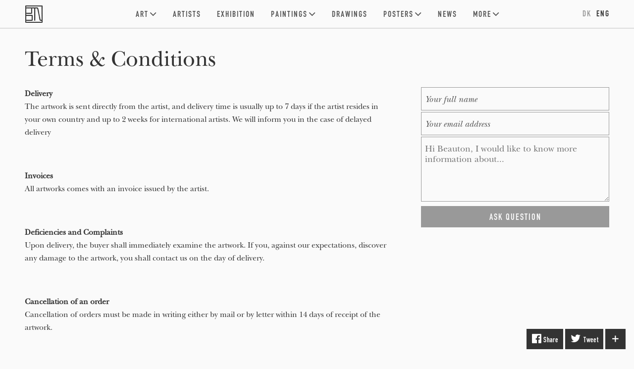

--- FILE ---
content_type: text/html; charset=utf-8
request_url: https://www.beautonart.com/terms-conditions-beauton-art-gallery
body_size: 13530
content:
<!DOCTYPE html PUBLIC "-//W3C//DTD HTML+RDFa 1.1//EN">
<html lang="en" dir="ltr" version="HTML+RDFa 1.1"
  xmlns:content="http://purl.org/rss/1.0/modules/content/"
  xmlns:dc="http://purl.org/dc/terms/"
  xmlns:foaf="http://xmlns.com/foaf/0.1/"
  xmlns:og="http://ogp.me/ns#"
  xmlns:rdfs="http://www.w3.org/2000/01/rdf-schema#"
  xmlns:sioc="http://rdfs.org/sioc/ns#"
  xmlns:sioct="http://rdfs.org/sioc/types#"
  xmlns:skos="http://www.w3.org/2004/02/skos/core#"
  xmlns:xsd="http://www.w3.org/2001/XMLSchema#" xmlns:fb="http://ogp.me/ns/fb#">
<head profile="http://www.w3.org/1999/xhtml/vocab">
<!--[if IE]><![endif]-->
<meta http-equiv="Content-Type" content="text/html; charset=utf-8" />
<meta content="Terms &amp; Conditions | Beauton Art Gallery" property="og:title" />
<meta content="article" property="og:type" />
<meta content="https://www.beautonart.com/terms-conditions-beauton-art-gallery" property="og:url" />
<meta content="Delivery
The artwork is sent directly from the artist, and delivery time is usually up to 7 days if the artist resides in your own country and up to 2 weeks for international artists. We will inform you in the case of delayed delivery
&amp;nbsp;

Invoices
All artworks comes with an invoice issued by the artist.
&amp;nbsp;

Deficiencies and Complaints
Upon delivery, the buyer shall immediately examine the artwork. If you, against our expectations, discover any damage to the artwork, you shall contact us on the day of delivery.
&amp;nbsp;

Cancellation of an order
Cancellation of orders must be made in writing either by mail or by letter within 14 days of receipt of the artwork.
&amp;nbsp;

Return policy
The buyer can return the artwork within 14 days from the date of receipt of the artwork. The artwork must be returned in the same condition as it was received and in similar packaging.
When returning an artwork, the buyer cover the shipping costs cf. section 21 of the Consumer Agreement Act. 3 and 4.
&amp;nbsp;

Deficiencies upon delivery
If you, contrary to our expectations, receive a package that has visible signs of damage during transportation; then it is important that you receive the package with reservations or open the package while the shipping company&#039;s staff are watching. If the content is damaged, the shipping company&#039;s staff can help you make the compensation case.
It is also possible to refuse acceptance of a damaged package. Then it will return to us for compensation.
&amp;nbsp;

Reservation
Since we do not want to have exclusive agreements with our artists, it can happen that an artist has sold a piece of art through other channels. We have not experienced this before, but if it occurs, the buyer will be informed immediately.
&amp;nbsp;

Warranty
We offer, accordingly to the European legislation, 2-year warranty. If the artwork should break within this period, we will arrange for it to be repaired. That is if the artwork has not been subjected to any misconduct.
" property="og:description" />
<meta content="Terms &amp; Conditions | Beauton Art Gallery" property="og:site_name" />
<meta content="Delivery
The artwork is sent directly from the artist, and delivery time is usually up to 7 days if the artist resides in your own country and up to 2 weeks for international artists. We will inform you in the case of delayed delivery
&amp;nbsp;

Invoices
All artworks comes with an invoice issued by the artist.
&amp;nbsp;

Deficiencies and Complaints
Upon delivery, the buyer shall immediately examine the artwork. If you, against our expectations, discover any damage to the artwork, you shall contact us on the day of delivery.
&amp;nbsp;

Cancellation of an order
Cancellation of orders must be made in writing either by mail or by letter within 14 days of receipt of the artwork.
&amp;nbsp;

Return policy
The buyer can return the artwork within 14 days from the date of receipt of the artwork. The artwork must be returned in the same condition as it was received and in similar packaging.
When returning an artwork, the buyer cover the shipping costs cf. section 21 of the Consumer Agreement Act. 3 and 4.
&amp;nbsp;

Deficiencies upon delivery
If you, contrary to our expectations, receive a package that has visible signs of damage during transportation; then it is important that you receive the package with reservations or open the package while the shipping company&#039;s staff are watching. If the content is damaged, the shipping company&#039;s staff can help you make the compensation case.
It is also possible to refuse acceptance of a damaged package. Then it will return to us for compensation.
&amp;nbsp;

Reservation
Since we do not want to have exclusive agreements with our artists, it can happen that an artist has sold a piece of art through other channels. We have not experienced this before, but if it occurs, the buyer will be informed immediately.
&amp;nbsp;

Warranty
We offer, accordingly to the European legislation, 2-year warranty. If the artwork should break within this period, we will arrange for it to be repaired. That is if the artwork has not been subjected to any misconduct.
" name="description" />
<meta content="affordable art, art dealers, art for sale, art original,art websites, buy art, buy art online, buy original art, buy paintings, buy paintings online, canvas wall art, abstract art,contemporary art, contemporary arts, contemporary oil paintings, fine art, photography, fine art photography for sale, illustrations, framed art,home decor wall art, modern art, modern art paintings, office interior design,online art, online art gallery, original art, original art for sale, original painting,collage, drawings, pencil drawings, printmaking for sale, danish artists, uk artists, german artists,interior design help, nude photography, nude art, abstract art, best online galleries, fine art gallery" name="keywords" />
<meta content="Terms &amp; Conditions | Beauton Art Gallery" name="twitter:title" />
<meta content="https://www.beautonart.com/terms-conditions-beauton-art-gallery" name="twitter:url" />
<meta name="twitter:image" content="https://www.beautonart.com/sites/default/files/styles/share_image_style/public/beauton-logo-instagram.jpg?itok=JT7k11wb" />
<meta name="twitter:image:alt" content="Delivery
The artwork is sent directly from the artist, and delivery time is usually up to 7 days if the artist resides in your own country and up to 2 weeks for international artists. We will inform you in the case of delayed delivery
&amp;nbsp;

Invoices
All artworks comes with an invoice issued by the artist.
&amp;nbsp;

Deficiencies and Complaints
Upon delivery, the buyer shall immediately examine the artwork. If you, against our expectations, discover any damage to the artwork, you shall contact us on the day of delivery.
&amp;nbsp;

Cancellation of an order
Cancellation of orders must be made in writing either by mail or by letter within 14 days of receipt of the artwork.
&amp;nbsp;

Return policy
The buyer can return the artwork within 14 days from the date of receipt of the artwork. The artwork must be returned in the same condition as it was received and in similar packaging.
When returning an artwork, the buyer cover the shipping costs cf. section 21 of the Consumer Agreement Act. 3 and 4.
&amp;nbsp;

Deficiencies upon delivery
If you, contrary to our expectations, receive a package that has visible signs of damage during transportation; then it is important that you receive the package with reservations or open the package while the shipping company&#039;s staff are watching. If the content is damaged, the shipping company&#039;s staff can help you make the compensation case.
It is also possible to refuse acceptance of a damaged package. Then it will return to us for compensation.
&amp;nbsp;

Reservation
Since we do not want to have exclusive agreements with our artists, it can happen that an artist has sold a piece of art through other channels. We have not experienced this before, but if it occurs, the buyer will be informed immediately.
&amp;nbsp;

Warranty
We offer, accordingly to the European legislation, 2-year warranty. If the artwork should break within this period, we will arrange for it to be repaired. That is if the artwork has not been subjected to any misconduct.
" />
<meta name="twitter:description" content="Delivery
The artwork is sent directly from the artist, and delivery time is usually up to 7 days if the artist resides in your own country and up to 2 weeks for international artists. We will inform" />
<meta name="thumbnail" content="https://www.beautonart.com/sites/default/files/styles/share_image_style/public/beauton-logo-instagram.jpg?itok=JT7k11wb" />
<meta property="og:image" content="https://www.beautonart.com/sites/default/files/styles/share_image_style/public/beauton-art-gallery-logo-black.jpg?itok=qMICBOZF" />
<meta property="og:image" content="https://www.beautonart.com/sites/default/files/styles/share_image_style/public/beauton-logo-instagram.jpg?itok=JT7k11wb" />
<link rel="shortcut icon" href="https://www.beautonart.com/favicon.png" type="image/png" />
<meta name="description" content="Delivery The artwork is sent directly from the artist, and delivery time is usually up to 7 days if the artist resides in your own country and up to 2 weeks for international artists. We will inform you in the case of delayed delivery   Invoices All artworks comes with an invoice issued by the artist.  " />
<meta name="generator" content="Drupal 7 (https://www.drupal.org)" />
<link rel="canonical" href="https://www.beautonart.com/terms-conditions-beauton-art-gallery" />
<link rel="shortlink" href="https://www.beautonart.com/node/107" />
    <meta property="fb:admins" content="100001065158587"><meta property="fb:app_id" content="218827381889106"><meta property="fb:pages" content="119075604782127">
    <meta content="https://www.facebook.com/beautonart" property="og:article:publisher">
    <meta name="twitter:card" content="summary_large_image">
    <meta name="twitter:site" content="@beautonart">
    <meta name="twitter:creator" content="@beautonart">
    <meta content="https://pinterest.com/beautonart" property="og:see_also" />
    <meta content="https://plus.google.com/+Beautonartgallery" property="og:see_also" />
    <meta content="https://beautonart.tumblr.com" property="og:see_also" />
    <meta content="https://facebook.com/beautonart" property="og:see_also" />
    <meta content="https://instagram.com/beautonart" property="og:see_also" />
    <meta content="https://twitter.com/beautonart" property="og:see_also" />
    <meta name="p:domain_verify" content="df0bf738543c16a0bffbab94638b994e"/>
    <meta name="p:domain_verify" content="cf9d2bea93b0d928ef8d776a0b9bf200"/>
    <meta name="p:domain_verify" content="d1d18ccc3eca04ae693ceadd2e7c73e0"/>
  <title>Terms & Conditions | Beauton Art Gallery</title>
    <style>

        #edit-save-selected-currency{
            display: none;
        }
        .zone-user-wrapper {
        position: fixed;
        z-index: 200;
        height: 56px;
        width: 100%;
        background-color: #fafafa;
        border-bottom: 2px solid #ddd;
        }

        .section-header{
            height: 58px;
        }

        .node-type-painting .block-system-main,
        #zone-header-wrapper{
            margin-top: 36px;
        }

        .front .block-system-main{
            margin-top: 0;
        }
        
        #main-logo-icon{
            background: url('/sites/all/themes/artunika/images/beauton-main-logo.png');
            background-size: contain;
            width: 35px;
            height: 35px;
        }
        #main-logo{
            position: absolute;
            padding: 11px 14px;
            z-index: 6000;
        }

        @media(max-width: 1023px){

            .section-header {
                margin-bottom: 36px;
            }

            .front .section-header{
                margin-bottom:0;
            }

            #main-nav .menu{
                display: none;
            }

            #main-logo{
                border-right: 1px solid #ddd;
            }

            #main-nav .menu-toggle{
                color: #333;
                padding: 14px 14px;
                box-sizing: border-box;
                border-left: 1px solid #ccc;
                position: absolute;
                right: 0;
            }
            /* margin mobile */
            #zone-content-wrapper{
                margin: 0 4.2%;
            }
            /* remove more link mobile */
            .view-header .block-header-more-link{
                display: none;
            }
            #zone-header-wrapper{
                margin-top: 0px;
            }

            .node-type-painting #zone-content-wrapper{
                margin-left: 6.2%;
                margin-right:6.2%;
            }
        }
        @media (min-width: 1024px) {
            #main-nav .menu-toggle{
                display: none;
            }
            #main-logo{
                left: -14px;
            }

            .gallery_view_select_Keywords,
            .gallery_view_select_Editions{
                display: none;
            }

            .section-header{
                margin-bottom: 36px;
            }

            .front .section-header{
                margin-bottom: 0;
            }
        }

        @media (max-width: 1219px) {
            .block-locale{
                display: none;
            }
        }

        @media (min-width: 1220px) {
            .block-locale {
                font-family: 'classification-text';
                font-size: 17px;
                font-weight: 100;
                letter-spacing: 2px;
                position: absolute;
                right: 0;
                z-index: 6000;
            }
        }
        @media(max-width: 767px){
            .node-type-painting .block-system-main,
            #zone-header-wrapper {
                margin-top: 0;

            }
            .node-type-painting #zone-content-wrapper{
                /*margin: 0;*/
                margin-left: 0;
                margin-right: 0;
            }
            .node-type-painting .artwork-page-info-wrapper,
            /*.node-type-painting .region-body-wrapper,*/
            .node-type-painting .painting-bottom{
                margin-left: 4.2%;
                margin-right: 4.2%;
            }
        }
    </style>
  <link type="text/css" rel="stylesheet" href="/sites/default/files/advagg_css/css__Ms4k_oGyEzXM7Z-Iy9mUbwqBRBIvoG-7Ci-HspNBNZw__dOD6l2yhDqSRwwi-pCv29fdeu0qKcDoGL5duQVMus9U__q9r537Z8QBvxyfGiIjxYX7f0ZQPF55AAPqOivc1Kv84.css" media="all" />

<!--[if (lt IE 9)&(!IEMobile)]>
<link type="text/css" rel="stylesheet" href="/sites/default/files/advagg_css/css__zOMC66cnIQSND5K5dzaDsBn5bGQK-PD2DwYfeFyWed4__6Jty_Q_eMwnGa5E_G2UWwG_1HlaHhigw_bKG6S1e7bU__q9r537Z8QBvxyfGiIjxYX7f0ZQPF55AAPqOivc1Kv84.css" media="all" />
<![endif]-->

<!--[if gte IE 9]><!-->
<link type="text/css" rel="stylesheet" href="/sites/default/files/advagg_css/css__qQVcQDD_jpVHCWBE8p4pIc4TB8QL8-yu8v567nK0CCo__ScuRChBVtiW8i7LmwhQWo3dpgRwP5LT9Zitax49tseI__q9r537Z8QBvxyfGiIjxYX7f0ZQPF55AAPqOivc1Kv84.css" media="all" />
<!--<![endif]-->
  <script type="text/javascript">
<!--//--><![CDATA[//><!--
(function(i,s,o,r){i["GoogleAnalyticsObject"]=r;i[r]=i[r]||function(){(i[r].q=i[r].q||[]).push(arguments)},i[r].l=1*new Date()})(window,document,"script","ga");ga("create", "UA-70343208-1", {"cookieDomain":"auto","allowLinker":true});ga("require", "linker");ga("linker:autoLink", ["beautonart.dk","beautonart.com"]);ga("send", "pageview");
//--><!]]>
</script>
<script type="text/javascript" src="/sites/default/files/advagg_js/js__GM3GJPR36rRIz0TRkjC5OQwrioSyN9aoYRivDhCO_AM__qAl84FcCv2jyN22yFGS5Oc85cjd9zKX6p_cFNLGhe-M__q9r537Z8QBvxyfGiIjxYX7f0ZQPF55AAPqOivc1Kv84.js" defer="defer" async="async"></script>
<script type="text/javascript" src="/sites/default/files/advagg_js/js__3LuYkqUjZCBoSLlHr2m61kSbmsCSqUKFXy8HcWtx3W4__fjMmdyFoQfs65a7ohq9q0rrTzQSedREzEOJ7PEgkNE8__q9r537Z8QBvxyfGiIjxYX7f0ZQPF55AAPqOivc1Kv84.js" defer="defer" async="async"></script>
<script type="text/javascript" src="/sites/default/files/advagg_js/js__RvLVKOnTdQO4VBlh8z2t4GJAwCACZ-707Dk1YziIbCw__jKgQrz3ySZEo7CSTXI_sxIPOsT5V-2A8TKu4o1_Nkao__q9r537Z8QBvxyfGiIjxYX7f0ZQPF55AAPqOivc1Kv84.js" defer="defer" async="async"></script>
  <!--[if lt IE 9]><script src="http://html5shiv.googlecode.com/svn/trunk/html5.js"></script><![endif]-->
    <meta name="viewport" content="width=device-width, initial-scale=1.0">
</head>
<body class="html not-front not-logged-in page-node page-node- page-node-107 node-type-page i18n-en context-terms-conditions-beauton-art-gallery">
<div id="skip-link">
    <a href="#main-content" class="element-invisible element-focusable">Skip to main content</a>
  </div>
    <div class="page clearfix" id="page">
      <header id="section-header" class="section section-header">
  <div id="zone-user-wrapper" class="zone-wrapper zone-user-wrapper clearfix">  
  <div id="zone-user" class="zone zone-user clearfix container-12">
    <div class="grid-12 region region-user-second" id="region-user-second">
  <div class="region-inner region-user-second-inner">

<!--        -->
      <a id="main-logo" href="/" title="Beauton Art Gallery | Paintings, Drawings, Limited Editions Prints, Art Posters & More">
          <div id="main-logo-icon"></div>
      </a>
        <div class="block-main-menu">
          <div id="main-nav" class="stellarnav">
              <a id="#mtgl" class="menu-toggle full"><i class="fa fa-bars"></i></a>
            <ul style="display:;" class="menu"><li class="first expanded menu__item"><a title="Buy modern art. Here you will find our complete collection of modern art for sale. We represent established and emerging artists and our artists have graduated from some of the best international art academies and have participated in censored exhibitions, as well as received awards for their art.

We exhibit a wide variety of high quality modern art in the form of paintings, drawings, art posters and limited edition art prints, which has been hand-picked by our curators.

See our entire modern art collection online and get ideas and find inspiration for your own home interior. 

Here you can find modern abstract paintings, original art illustrations, water color drawings, drawings, limited edition art prints, posters, posters and much more. " href="/art/gallery">Art<i class="first expanded"></i></a><ul style="display:;" class="submenu"><li class="first last leaf submenu__item"><a title="Buy original modern art. Here you will find our complete collection of modern original art for sale from established and emerging artists. Our artists have graduated from some of the best international art academies and have participated in censored exhibitions, as well as received awards for their art.

We proudly present our large contemporary collection of contemporary original art in the form of modern paintings, drawings, illustrations, watercolor paintings, art posters and limited edition art prints. 

Quality is our primary focus, which is why each and every artwork is handpicked by highly skilled curators.

See our collection of modern original art online and get ideas and find inspiration for your own home interior." href="/art/gallery/originals">Original Art<i class="first last leaf"></i></a></li></ul></li><li class="leaf menu__item"><a title="Here at Beauton, we represent established and acclaimed artists and we look to find emerging strong talents who we predict a great future in art.

Our visual artists, artists, photographers & sculptures exhibit art within all genres, styles, sizes and media, and all works of art have been reviewed by our curators before being exhibited.

Our artists have been featured in international art magazines, won art competitions, attended international art fairs and been featured in art magazines such as American Art Magazine, Juxtapoz Magazine, SXSW Art, Vice and many more. It is our goal for our customers to exhibit a wide variety of varied art of high quality from the best artists." href="/artists">Artists<i class="leaf"></i></a></li><li class="leaf menu__item"><a title="Experience over fifty original paintings, drawings and limited edition art prints surrounded by Danish design classics at our art exhibition in Copenhagen." href="/art-blog-news/art-exhibition-copenhagen-paintings-drawings-limited-edition-art-posters">Exhibition<i class="leaf"></i></a></li><li class="expanded menu__item"><a title="We have a wide range of original paintings for sale from talented emerging artists.

If you need help finding the right painting for your home, our art service department is ready to help you." href="/art/gallery/paintings">Paintings<i class="expanded"></i></a><ul style="display:;" class="submenu"><li class="first leaf submenu__item"><a title="Abstract paintings uses a visual language of shape, form, color and line to create a composition which may exist with a degree of independence from visual references in the world. " href="/art/gallery/paintings/abstract">Abstract paintings<i class="first leaf"></i></a></li><li class="leaf submenu__item"><a title="Here you can see our collection of large-scale paintings." href="/art/gallery/paintings/very-large">Large Paintings<i class="leaf"></i></a></li><li class="last leaf submenu__item"><a title="Oil painting is the process of painting with pigments with a medium of drying oil as the binder. Commonly used drying oils include linseed oil, poppy seed oil, walnut oil, and safflower oil. The choice of oil imparts a range of properties to the oil paint, such as the amount of yellowing or drying time. Certain differences, depending on the oil, are also visible in the sheen of the paints. An artist might use several different oils in the same painting depending on specific pigments and effects desired. The paints themselves also develop a particular consistency depending on the medium. The oil may be boiled with a resin, such as pine resin or frankincense, to create a varnish prized for its body and gloss." href="/art/gallery/paintings/oil">Oil Paintings<i class="last leaf"></i></a></li></ul></li><li class="leaf menu__item"><a title="The drawing has been a popular and fundamental means of expression throughout human history. It is one of the simplest and most efficient means of communicating visual ideas.
Experience a wide selection of fine art drawings from our talented artists.

So, if you're looking for an original drawing you've come to the right place. Beauton Art have a an unique collection of drawings and illustrations by both acclaimed and talented new and young artists.

If you need help finding the perfect drawing for you, we are here to help you. Use the contact form to ask any question, and we will help and guide you easily and quickly" href="/art/gallery/drawings">Drawings<i class="leaf"></i></a></li><li class="expanded menu__item"><a title="Buy high quality art posters for your modern home. Beauton is a perfect place to buy high quality art posters online. We have a large selection of limited edition posters, linoleum prints, silkscreen and much more. We treat our posters with the same care and passion as our original artworks. We have therefore, with utmost reason and uncompromisingness, selected our collection of art posters. 

Be inspired by our art posters and find the decorations which matches your interior design." href="/art/gallery/posters-prints">Posters<i class="expanded"></i></a><ul style="display:;" class="submenu"><li class="first leaf submenu__item"><a title="Buy modern art posters online. Here you will find our complete collection of open edition modern art posters for sale from established and emerging artists. Our artists have graduated from some of the best international art academies and have participated in censored exhibitions, as well as received awards for their art.

We proudly present our large contemporary collection of reproductions of modern paintings, drawings, illustrations, watercolor paintings and more in the form of high quality art posters.

Quality is our primary focus, which is why each and every art poster is handpicked by highly skilled curators.

See our collection of modern art posters and get ideas and find inspiration for your own home interior design." href="/art/gallery/art-posters">Open Edition Art Posters<i class="first leaf"></i></a></li><li class="leaf submenu__item"><a title="Limited-edition art prints are an easy and affordable way to fill your surroundings with great art.
 
At Beauton Art Gallery we offer modern fine art prints of the highest quality from some of the most talented artists.

We offer numerous kinds of techniques such as screen printing, linocuts, giclee prints, engravings and many more, all of which are manufactured with the finest materials." href="/art/gallery/posters-prints/limited-edition">Limited Edition Art Posters<i class="leaf"></i></a></li><li class="leaf submenu__item"><a title="The photograph is a unique art form which can capture a brief moment in time but can also be manipulated to distort reality and take an abstract form within the inter-play between subject matter, light, contrast, texture, and color. Photographs of still life, nature, buildings, landscape and much more can often be seen in a new and different light when through the looking glass of our artistic photographers.

If you are interested in art photography and you would like to add an amazing art photography to your own art collection, then take a look at Beauton Art's wide selection of high quality artistic photographs from some of the best and most talented art photographers.

If you need help finding the right painting for your home, our art service department is ready to help you." href="/art/gallery/photographs">Art Photography<i class="leaf"></i></a></li><li class="leaf submenu__item"><a title="Serigraph printing also known as screen printing is a printing technique whereby a mesh is used to transfer ink onto a substrate, except in areas made impermeable to the ink by a blocking stencil. A blade or squeegee is moved across the screen to fill the open mesh apertures with ink, and a reverse stroke then causes the screen to touch the substrate momentarily along a line of contact. This causes the ink to wet the substrate and be pulled out of the mesh apertures as the screen springs back after the blade has passed." href="/art/gallery/serigraphs">Serigraphy Prints<i class="leaf"></i></a></li><li class="leaf submenu__item"><a title="Linocut is a printmaking technique, a variant of woodcut in which a sheet of linoleum (sometimes mounted on a wooden block) is used for a relief surface. A design is cut into the linoleum surface with a sharp knife, V-shaped chisel or gouge, with the raised (uncarved) areas representing a reversal (mirror image) of the parts to show printed. The linoleum sheet is inked with a roller (called a brayer), and then impressed onto paper or fabric. " href="/art/gallery/linocuts">Linocut Prints<i class="leaf"></i></a></li><li class="last leaf submenu__item"><a title="Lithography is a method of printing from a stone (lithographic limestone) or a metal plate with a ball grained surface." href="/art/gallery/lithographs">Lithography Prints<i class="last leaf"></i></a></li></ul></li><li class="leaf menu__item"><a title="Stay updated with news about upcoming artists, interesting new art and upcoming exhibitions.
Here you will find news about new artists and new paintings, drawings and other art projects. Upcoming exhibitions; when and where and interesting new art and much more." href="/art-blog-news">News<i class="leaf"></i></a></li><li class="last expanded menu__item"><a title="see more" href="/about-beauton-art-gallery">More<i class="last expanded"></i></a><ul style="display:;" class="submenu"><li class="first leaf submenu__item"><a title="Video art can take many forms: it can be part of an installation, or an artwork by itself. Video art is also used to record and document an artist's performance or performance art.
Be inspired by art videos with specially selected works of art." href="/art-video">Art Videos<i class="first leaf"></i></a></li><li class="leaf submenu__item"><a title="Creative environment, decoration, street art, installations, murals, new media, paintings and interactive art." href="/art-projects">Art Projects<i class="leaf"></i></a></li><li class="leaf submenu__item"><a title="Contact Beauton Art Gallery - Online art gallery, buy beautiful abstract paintings, modern sculptures, fantastic illustrations - for sale. Feel free to contact Beauton Art Gallery if you have a question or a request." href="/contact-beauton-art-gallery">Contact<i class="leaf"></i></a></li><li class="last leaf submenu__item"><a title="Login for artists, staff and curators." href="/user/login">Login<i class="last leaf"></i></a></li></ul></li></ul>          </div>
        </div>


        <div class="block-locale">
        <ul class="language-switcher-locale-url"><li class="da first"><a href="https://www.beautonart.dk/handelsbetingelser-beauton-kunstgalleri" class="language-link" xml:lang="da" title="Handelsbetingelser">DK</a></li><li class="en last active"><a href="https://www.beautonart.com/terms-conditions-beauton-art-gallery" class="language-link active" xml:lang="en" title="Terms &amp; Conditions">ENG</a></li></ul>        </div>

  </div>
</div>  </div>
</div></header>
<!--<div id="customDotsWrapper"><div id="customDots"></div></div>-->    
      <section id="section-content" class="section section-content">
  <div id="zone-content-wrapper" class="zone-wrapper zone-content-wrapper clearfix">  
  <div id="zone-content" class="zone zone-content clearfix container-24">    
        
        <div class="grid-24 region region-content region-content-page" id="region-content">
  <div class="region-inner region-content-inner">
    <a id="main-content"></a>
    
        <div class="tabs clearfix"></div>    
    <div class="block block-system frontpage-block-border block-main block-system-main odd block-without-title" id="block-system-main">
  <div class="block-inner clearfix">
                
    <div class="content clearfix">
      <div class="ds-1col node node-page view-mode-full clearfix ">

  
  <div class="even grid-24 alpha omega"><h1 class="header-title-page-margin">Terms &amp; Conditions</h1></div><div class="even body-information grid-15 alpha suffix-1"><p><strong>Delivery</strong><br />
The artwork is sent directly from the artist, and delivery time is usually up to 7 days if the artist resides in your own country and up to 2 weeks for international artists. We will inform you in the case of delayed delivery<br />
 </p>
<p><strong>Invoices</strong><br />
All artworks comes with an invoice issued by the artist.<br />
 </p>
<p><strong>Deficiencies</strong> <strong>and Complaints</strong><br />
Upon delivery, the buyer shall immediately examine the artwork. If you, against our expectations, discover any damage to the artwork, you shall contact us on the day of delivery.<br />
 </p>
<p><strong>Cancellation of an order</strong><br />
Cancellation of orders must be made in writing either by mail or by letter within 14 days of receipt of the artwork.<br />
 </p>
<p><strong>Return policy</strong><br />
The buyer can return the artwork within 14 days from the date of receipt of the artwork. The artwork must be returned in the same condition as it was received and in similar packaging.<br />
When returning an artwork, the buyer cover the shipping costs cf. section 21 of the Consumer Agreement Act. 3 and 4.<br />
 </p>
<p><strong>Deficiencies upon delivery</strong><br />
If you, contrary to our expectations, receive a package that has visible signs of damage during transportation; then it is important that you receive the package with reservations or open the package while the shipping company's staff are watching. If the content is damaged, the shipping company's staff can help you make the compensation case.<br />
It is also possible to refuse acceptance of a damaged package. Then it will return to us for compensation.<br />
 </p>
<p><strong>Reservation</strong><br />
Since we do not want to have exclusive agreements with our artists, it can happen that an artist has sold a piece of art through other channels. We have not experienced this before, but if it occurs, the buyer will be informed immediately.<br />
 </p>
<p><strong>Warranty</strong><br />
We offer, accordingly to the European legislation, 2-year warranty. If the artwork should break within this period, we will arrange for it to be repaired. That is if the artwork has not been subjected to any misconduct.</p>
</div><div class="grid-8 omega"><noscript>
  <style>form.antibot { display: none !important; }</style>
  <div class="antibot-no-js antibot-message antibot-message-warning messages warning">
    You must have JavaScript enabled to use this form.  </div>
</noscript>
<form class="webform-client-form webform-client-form-4840 antibot" action="/antibot" method="post" id="webform-client-form-4840" accept-charset="UTF-8"><div><div  class="form-item webform-component webform-component-textfield webform-component--full-name">
  <label class="element-invisible" for="edit-submitted-full-name">Full Name <span class="form-required" title="This field is required.">*</span></label>
 <input required="required" placeholder="Your full name" type="text" id="edit-submitted-full-name" name="submitted[full_name]" value="" size="60" maxlength="128" class="form-text required" />
</div>
<div  class="form-item webform-component webform-component-email webform-component--email">
  <label class="element-invisible" for="edit-submitted-email">email <span class="form-required" title="This field is required.">*</span></label>
 <input required="required" class="email form-text form-email required" placeholder="Your email address" type="email" id="edit-submitted-email" name="submitted[email]" size="60" />
</div>
<div  class="form-item webform-component webform-component-textarea webform-component--message">
  <label class="element-invisible" for="edit-submitted-message">Message <span class="form-required" title="This field is required.">*</span></label>
 <div class="form-textarea-wrapper resizable"><textarea required="required" placeholder="Hi Beauton, I would like to know more information about..." id="edit-submitted-message" name="submitted[message]" cols="60" rows="5" class="form-textarea required"></textarea></div>
</div>
<input type="hidden" name="details[sid]" />
<input type="hidden" name="details[page_num]" value="1" />
<input type="hidden" name="details[page_count]" value="1" />
<input type="hidden" name="details[finished]" value="0" />
<input type="hidden" name="form_build_id" value="form-_kHRJYt39csVM7ekPlwqgr-55cgcU9Hy5QjL2RFe7Qo" />
<input type="hidden" name="form_id" value="webform_client_form_4840" />
<input type="hidden" name="antibot_key" value="" />
<div class="form-actions"><input class="webform-submit button-primary form-submit" type="submit" name="op" value="Ask Question" /></div></div></form></div></div>    </div>
  </div>
</div><div class="block block-views frontpage-block-border block-blog-news-block-2 block-views-blog-news-block-2 even block-without-title" id="block-views-blog-news-block-2">
  <div class="block-inner clearfix">
                
    <div class="content clearfix">
      <div class="view view-blog-news view-id-blog_news view-display-id-block_2 view-dom-id-17c99806b43a47095195377cd2d6e069">
        
  
  
      <div class="view-content grid are-images-unloaded">
      <div class="grid__col-sizer"></div>
<div class="grid__gutter-sizer"></div>
  <div class="posrel">
      
          <div class="frontpage-slideshow-wrapper light-slideshow-theme">
<a title="<p>Gothersgade 160 - 1123 Copenhagen<br />
Large exhibition of original paintings, drawings and art posters surrounded..." href="https://www.beautonart.com/art-blog-news/art-exhibition-copenhagen-paintings-drawings-limited-edition-art-posters">
<div class="frontpage-slideshow-feature-text"> </div>
<div class="frontpage-slideshow-title">Beauton Kunstudstiling</div>
<div class="frontpage-slideshow-body"><p>Gothersgade 160 - 1123 Copenhagen<br />
Large exhibition of original paintings, drawings and art posters surrounded...</div>
<div class="frontpage-slideshow-bottom-text"></div>
<div class="frontpage-slideshow-button-wrapper"><div class="frontpage-slideshow-button">Se mere</div></div>
<div class="frontpage-slideshow-image"><picture  title="Art Exhibition Copenhagen | Original paintings, drawings and limited edition fine art prints">
<!--[if IE 9]><video style="display: none;"><![endif]-->
<source data-srcset="https://www.beautonart.com/sites/default/files/styles/header_slider_mobile/public/piotr-dudek-little-fish-original-oil-paintings-beauton-art-gallery-malerier-til-salg_0.jpg?itok=aQ-NUE8Z&amp;timestamp=1636795228 1x" media="(max-width: 520px)" />
<source data-srcset="https://www.beautonart.com/sites/default/files/styles/article_image_teaser_mobile/public/piotr-dudek-little-fish-original-oil-paintings-beauton-art-gallery-malerier-til-salg_0.jpg?itok=-2jvOFMB&amp;timestamp=1636795228 1x" media="(max-width: 1023px)" />
<source data-srcset="https://www.beautonart.com/sites/default/files/styles/header_slider_normal/public/piotr-dudek-little-fish-original-oil-paintings-beauton-art-gallery-malerier-til-salg_0.jpg?itok=hISRpL1C&amp;timestamp=1636795228 1x" media="(max-width: 1219px)" />
<source data-srcset="https://www.beautonart.com/sites/default/files/styles/header_slider_wide/public/piotr-dudek-little-fish-original-oil-paintings-beauton-art-gallery-malerier-til-salg_0.jpg?itok=zrDSvTz6&amp;timestamp=1636795228 1x" media="(min-width: 1220px)" />
<!--[if IE 9]></video><![endif]-->
<img  class="lazyload" src="https://www.beautonart.com/sites/default/files/styles/header_slider_wide/public/piotr-dudek-little-fish-original-oil-paintings-beauton-art-gallery-malerier-til-salg_0.jpg?itok=zrDSvTz6&amp;timestamp=1636795228" alt="Art Exhibition Copenhagen | Original paintings, drawings and limited edition fine art prints" title="Art Exhibition Copenhagen | Original paintings, drawings and limited edition fine art prints" />
</picture></div>
</a>
</div>    </div>
    </div>
  
  
  
  
  
  
</div>    </div>
  </div>
</div><section class="block block-menu-block frontpage-block-border footer-menu block-1 block-menu-block-1 odd" id="block-menu-block-1">
  <div class="block-inner clearfix">
              <h1 class="block-title">Information</h1>
            
    <div class="content clearfix">
      <div class="menu-block-wrapper menu-block-1 menu-name-menu-information parent-mlid-0 menu-level-1">
  <ul class="menu"><li class="first leaf menu-mlid-2671"><a href="https://www.beautonart.com/art-delivery-shipping-beauton-art-gallery" title="Information about shipping &amp; delivery of paintings when buying art. Online galleries with paintings for sale.">Delivery &amp; shipping</a></li>
<li class="leaf menu-mlid-1015"><a href="https://www.beautonart.com/company-art-innovation-teambuilding-office-space" title="How to create satisfaction of employees with inspirational paintings and other art - create a productive work environment">Art In the Company</a></li>
<li class="leaf menu-mlid-1013"><a href="https://www.beautonart.com/art-gift-giftcard-beauton-art-gallery" title="Give a painting, drawing and other artworks as a gift. The perfect gift for everybody at every occasion. Wedding, birthday, anniversary and Christmas gifts.">Gift Card</a></li>
<li class="leaf menu-mlid-1018"><a href="https://www.beautonart.com/buy-art-beauton-art-gallery" title="Why buy art at us?, satisfied customers, create personal unique surroundings with modern artworks">Why Beauton?</a></li>
<li class="leaf menu-mlid-2681"><a href="https://www.beautonart.com/about-beauton-art-gallery">About</a></li>
<li class="leaf menu-mlid-2676"><a href="https://www.beautonart.com/service-terms-beauton-art-gallery" title="Terms of Service read these conditions on usage of the website - secure and comfortable art trade - Modern art galleries, drawings, paintings, sculptures, illustrations.">Terms of Service</a></li>
<li class="leaf active-trail active menu-mlid-2674"><a href="https://www.beautonart.com/terms-conditions-beauton-art-gallery" title="Secure and safe art trade online galleries - Hang the painting in your home and see if it fits in your home. The comfort of buying artworks online." class="active-trail active">Terms &amp; Conditions</a></li>
<li class="leaf menu-mlid-2669"><a href="https://www.beautonart.com/buy-art-questions-beauton-art-gallery" title="Frequently asked question, be sure to get a good experience when buying art. Online Beauton Art Gallery">Buyers FAQ</a></li>
<li class="last leaf menu-mlid-991"><a href="https://www.beautonart.com/contact-beauton-art-gallery" title="">Contact us</a></li>
</ul></div>
    </div>
  </div>
</section><div class="block block-block footer-menu block-26 block-block-26 even block-without-title" id="block-block-26">
  <div class="block-inner clearfix">
                
    <div class="content clearfix">
      <div class="payment-shipping-block">
<div class="payment-delivery-footer">

<h1><a href="https://www.beautonart.com/gallery-modern-art-painting-delivery-shipping" title="Online art galleries, sales of unique art, abstract paintings, illustrations, sculptures, drawings for the design of the modern home">Secure Payment & Shipping</a></h1>
<ul class="pid-logos-list">
<li class="logo-visa lg" title="VISA">VISA</li>
<li class="logo-mastercard lg" title="MASTERCARD">MASTERCARD </li>
<li class="logo-visa-electron lg" title="VISA-ELECTRON">VISA-ELECTRON</li>
<li class="logo-paypal lg" title="PAYPAL">PAYPAL</li>
<li class="logo-dankort lg" title="VISA">VISA</li>
<li class="logo-amex lg" title="MASTERCARD">MASTERCARD </li>
<li class="logo-discover lg" title="PAYPAL">PAYPAL</li>
<li class="logo-paypal-credit lg" title="PAYPAL-CREDIT">PAYPAL-CREDIT</li>
</ul>

<ul class="pid-logos-list">
<li class="logo-dhl lg" title="DHL">DHL</li>
<li class="logo-fedex lg" title="FEDEX">FEDEX </li>
<li class="logo-ups lg" title="UPS">UPS</li>
</ul>
</div>
</div>

<div class="newsletter-footer">
<div class="newsletter-wrapper">

<div id="subscribeFormWelcome" class="hcolor frontpage_bottom_title">Keep yourself updated on art with Beauton newsletter</div>

<form class="my-form omnisend-subscribe-form" action="/subscribe">
  <input name="u" value="8c649a1bd69a7b3d6b539de11" type="hidden"> 
  <input name="id" value="932866fd90" type="hidden">

  <div class="mergeTable" id="mergeTable">
    <div class="mergeRow dojoDndItem mergeRow-email" id="mergeRow-0">
       <div class="field-group"><input class="omnisend-subscribe-input-email" type="text" placeholder="Your email address" value="" type="email"></div>
    </div>
   </div>
<div class="submit_container"><input class="button" name="submit" value="Sign Up" type="submit"></div>
</form>


<div class="social-follow inline-list">
<div class="social-follow-inner">

<div class="social-icons facebook-wrapper"><a href="https://www.facebook.com/beautonart" target="_blank" title="Beauton Art on Facebook"><i class="fa fa-facebook btn-round"></i></a></div>
<div class="social-icons twitter-wrapper"><a href="https://www.twitter.com/beautonart" target="_blank" title="Beauton Art on Twitter"><i class="fa fa-twitter btn-round"></i></a></div>
<div class="social-icons pinterest-wrapper"><a href="https://pinterest.com/beautonart" target="_blank" title="Beauton Art on Pinterest"><i class="fa fa-pinterest btn-round"></i></a></div>
<div class="social-icons tumblr-wrapper"><a href="https://beautonart.tumblr.com/" target="_blank" title="Beauton Art on Tumblr"><i class="fa fa-tumblr btn-round"></i></a></div>
<div class="social-icons instagram-wrapper"><a href="https://instagram.com/beautonart" target="_blank" title="Beauton Art on Instagram"><i class="fa fa-instagram btn-round"></i></a></div>
<div class="social-icons google-wrapper"><a href="https://plus.google.com/+beautonartgallery" rel="publisher" target="_blank" title="Beauton Art on Google Plus"><i class="fa fa-google-plus btn-round"></i></a></div>
<div class="social-icons youtube-wrapper"><a href="https://www.youtube.com/channel/UC1bzPi8xfVV-hMQUMkqJMgQ" rel="publisher" target="_blank" title="Beauton Art on YouTube"><i class="fa fa-youtube btn-round"></i></a></div>
<div class="social-icons soundcloud-wrapper"><a href="https://soundcloud.com/beautonart" rel="publisher" target="_blank" title="Beauton Art on SoundCloud"><i class="fa fa-soundcloud btn-round"></i></a></div>

</div>
</div>

</div>
</div>    </div>
  </div>
</div>
    
  </div>
</div>  </div>
</div></section>    
  
  </div>  <div class="region region-page-bottom" id="region-page-bottom">
  <div class="region-inner region-page-bottom-inner">
      </div>
</div>
<!--[if lte IE 9]>
<script type="text/javascript" src="/sites/default/files/advagg_js/js__y2G5kJtJHzEi2YMkbPUnPt9LFKcb00lZH_muQ8q1n2U__-UagLnp8K8-TyKWgKPe65iPqmdqp2zBSKrivrGqEZno__q9r537Z8QBvxyfGiIjxYX7f0ZQPF55AAPqOivc1Kv84.js#ie9-" onload="if(jQuery.isFunction(jQuery.holdReady)){jQuery.holdReady(true);}"></script>
<![endif]-->

<!--[if gt IE 9]>
<script type="text/javascript" src="/sites/default/files/advagg_js/js__y2G5kJtJHzEi2YMkbPUnPt9LFKcb00lZH_muQ8q1n2U__-UagLnp8K8-TyKWgKPe65iPqmdqp2zBSKrivrGqEZno__q9r537Z8QBvxyfGiIjxYX7f0ZQPF55AAPqOivc1Kv84.js#ie10+" defer="defer" onload="if(jQuery.isFunction(jQuery.holdReady)){jQuery.holdReady(true);}"></script>
<![endif]-->

<!--[if !IE]><!-->
<script type="text/javascript" src="/sites/default/files/advagg_js/js__y2G5kJtJHzEi2YMkbPUnPt9LFKcb00lZH_muQ8q1n2U__-UagLnp8K8-TyKWgKPe65iPqmdqp2zBSKrivrGqEZno__q9r537Z8QBvxyfGiIjxYX7f0ZQPF55AAPqOivc1Kv84.js" defer="defer" onload="if(jQuery.isFunction(jQuery.holdReady)){jQuery.holdReady(true);}"></script>
<!--<![endif]-->
<script type="text/javascript" src="/sites/default/files/advagg_js/js__pqoYaVR8NVhof-vNXe50j2TKhFv__IihVag_h4G6kus__B4mbn4wICLQjWm1m3-z1kw8F1FtP0cDAHKp00Xy_-88__q9r537Z8QBvxyfGiIjxYX7f0ZQPF55AAPqOivc1Kv84.js" defer="defer"></script>
<script type="text/javascript" src="/sites/default/files/advagg_js/js__ppcMg6nDI3hgV70_yq7ytYJwpNDF1CLuQRWk1Gk-bXs__eqTGRXzPHyH9qYbXSKOzc2LYs07fZdeXuMs6RlQr9-0__q9r537Z8QBvxyfGiIjxYX7f0ZQPF55AAPqOivc1Kv84.js" defer="defer" onload=";function advagg_mod_1(){advagg_mod_1.count=++advagg_mod_1.count||1;try{if(advagg_mod_1.count<=40){init_drupal_core_settings();advagg_mod_1.count=100}}catch(d){if(advagg_mod_1.count>=40){throw d}
else{window.setTimeout(advagg_mod_1,1)}}};function advagg_mod_1_check(){if(window.init_drupal_core_settings&&window.jQuery&&window.Drupal){advagg_mod_1()}
else{window.setTimeout(advagg_mod_1_check,1)}};advagg_mod_1_check();"></script>
<script type="text/javascript" src="/sites/default/files/advagg_js/js__lMGhEpX_dw1LZ_LKozbO-k1_dHgE3VgmCyRwY4Wcp_k__CEV4PhLibPc5WBoNFBw9TIHkG0_K2BKPZdswQIytSyw__q9r537Z8QBvxyfGiIjxYX7f0ZQPF55AAPqOivc1Kv84.js" defer="defer"></script>
<script type="text/javascript" src="/sites/default/files/advagg_js/js__vCHdMB08oCoaxPlhnlv6iI1oSCwpSI_jxpck8WBz8z8__nTDOPu0k_aO7khU9xy6IyKzSOhnwHyESWRABMYgTX-E__q9r537Z8QBvxyfGiIjxYX7f0ZQPF55AAPqOivc1Kv84.js" defer="defer"></script>
<script type="text/javascript">
<!--//--><![CDATA[//><!--
;function advagg_mod_2(){advagg_mod_2.count=++advagg_mod_2.count||1;try{if(advagg_mod_2.count<=40){document.createElement('picture');advagg_mod_2.count=100}}catch(d){if(advagg_mod_2.count>=40){throw d}
else{window.setTimeout(advagg_mod_2,250)}}};function advagg_mod_2_check(){if(window.jQuery&&window.Drupal&&window.Drupal.settings){advagg_mod_2()}
else{window.setTimeout(advagg_mod_2_check,250)}};advagg_mod_2_check();
//--><!]]>
</script>
<script type="text/javascript">
<!--//--><![CDATA[//><!--
;function advagg_mod_3(){advagg_mod_3.count=++advagg_mod_3.count||1;try{if(advagg_mod_3.count<=40){document.createElement('picture');advagg_mod_3.count=100}}catch(d){if(advagg_mod_3.count>=40){throw d}
else{window.setTimeout(advagg_mod_3,250)}}};function advagg_mod_3_check(){if(window.jQuery&&window.Drupal&&window.Drupal.settings){advagg_mod_3()}
else{window.setTimeout(advagg_mod_3_check,250)}};advagg_mod_3_check();
//--><!]]>
</script>
<script type="text/javascript">
<!--//--><![CDATA[//><!--
function init_drupal_core_settings() {jQuery.extend(Drupal.settings,{"basePath":"\/","pathPrefix":"","ajaxPageState":{"theme":"artunika","theme_token":"fDktA5m5o1wHC0dzrFLZA5ylrCeCnB5k5ZdJz27I1qs"},"colorbox":{"transition":"none","speed":"100","opacity":"1","slideshow":false,"slideshowAuto":true,"slideshowSpeed":"2500","slideshowStart":"start slideshow","slideshowStop":"stop slideshow","current":"","previous":"","next":"","close":" ","overlayClose":true,"returnFocus":true,"maxWidth":"95%","maxHeight":"95%","initialWidth":"300","initialHeight":"95%","fixed":false,"scrolling":false,"mobiledetect":true,"mobiledevicewidth":"1219","specificPagesDefaultValue":"admin*\nimagebrowser*\nimg_assist*\nimce*\nnode\/add\/*\nnode\/*\/edit\nprint\/*\nprintpdf\/*\nsystem\/ajax\nsystem\/ajax\/*"},"antibot":{"forms":{"webform-client-form-4840":{"action":"\/terms-conditions-beauton-art-gallery","key":"0f38da0c76539d1df9b72cebf7773557"}}},"urlIsAjaxTrusted":{"\/terms-conditions-beauton-art-gallery":true},"better_exposed_filters":{"views":{"blog_news":{"displays":{"block_2":{"filters":[]}}}}},"googleanalytics":{"trackOutbound":1,"trackMailto":1,"trackDownload":1,"trackDownloadExtensions":"7z|aac|arc|arj|asf|asx|avi|bin|csv|doc(x|m)?|dot(x|m)?|exe|flv|gif|gz|gzip|hqx|jar|jpe?g|js|mp(2|3|4|e?g)|mov(ie)?|msi|msp|pdf|phps|png|ppt(x|m)?|pot(x|m)?|pps(x|m)?|ppam|sld(x|m)?|thmx|qtm?|ra(m|r)?|sea|sit|tar|tgz|torrent|txt|wav|wma|wmv|wpd|xls(x|m|b)?|xlt(x|m)|xlam|xml|z|zip","trackColorbox":1,"trackDomainMode":2,"trackCrossDomains":["beautonart.dk","beautonart.com"]},"omega":{"layouts":{"primary":"wide","order":["normal","wide"],"queries":{"normal":"all and (min-width: 1024px) and (min-device-width: 1024px), all and (max-device-width: 1024px) and (min-width: 1024px) and (orientation:landscape)","wide":"all and (min-width: 1220px)"}}}}); 
if(jQuery.isFunction(jQuery.holdReady)){jQuery.holdReady(false);}} if(window.jQuery && window.Drupal){init_drupal_core_settings();}
//--><!]]>
</script>
<div id="shares-wrapper" class="">
<div class="shares">
  <div class="primary-shares">
    <a class="social-share icon-facebook-share">
      <div class="caption">Share</div>
    </a>
    <a class="social-share icon-twitter-share">
      <div class="caption">Tweet</div>
    </a>
      
  </div>
  <div class="secondary-shares">
    <a class="social-share icon-pinterest-share"></a>
    <a class="social-share icon-linked_in-share"></a>
<!--    <a class="social-share icon-stumble_upon-share"></a>-->
    <a class="social-share icon-google_plus-share"></a>
    <a class="social-share icon-tumblr-share"></a>
    <a class="social-share icon-mail-share"></a>
  </div>
  <div class="icon-share-toggle"></div>
</div>
</div>
<script type="text/javascript">
    window.omnisend = window.omnisend || [];
    omnisend.push(["accountID", "5fbfa1e34c7fa41a08d62565"]);
    omnisend.push(["track", "$pageViewed"]);
    !function(){var e=document.createElement("script");e.type="text/javascript",e.async=!0,e.src="https://omnisrc.com/inshop/launcher-v2.js";var t=document.getElementsByTagName("script")[0];t.parentNode.insertBefore(e,t)}();
</script>
</body>
</html>

--- FILE ---
content_type: text/css
request_url: https://www.beautonart.com/sites/default/files/advagg_css/css__Ms4k_oGyEzXM7Z-Iy9mUbwqBRBIvoG-7Ci-HspNBNZw__dOD6l2yhDqSRwwi-pCv29fdeu0qKcDoGL5duQVMus9U__q9r537Z8QBvxyfGiIjxYX7f0ZQPF55AAPqOivc1Kv84.css
body_size: 15110
content:
#autocomplete{border:1px solid;overflow:hidden;position:absolute;z-index:100}#autocomplete ul{list-style:none;list-style-image:none;margin:0;padding:0}#autocomplete li{background:#fff;color:#000;cursor:default;white-space:pre;zoom:1}html.js input.form-autocomplete{background-image:url(/misc/throbber-inactive.png);background-position:100% center;background-repeat:no-repeat}html.js input.throbbing{background-image:url(/misc/throbber-active.gif);background-position:100% center}html.js fieldset.collapsed{border-bottom-width:0;border-left-width:0;border-right-width:0;height:1em}html.js fieldset.collapsed .fieldset-wrapper{display:none}fieldset.collapsible{position:relative}fieldset.collapsible .fieldset-legend{display:block}.form-textarea-wrapper textarea{display:block;margin:0;width:100%;-moz-box-sizing:border-box;-webkit-box-sizing:border-box;box-sizing:border-box}.resizable-textarea .grippie{background:#eee url(/misc/grippie.png) no-repeat center 2px;border:1px solid #ddd;border-top-width:0;cursor:s-resize;height:9px;overflow:hidden}body.drag{cursor:move}.draggable a.tabledrag-handle{cursor:move;float:left;height:1.7em;margin-left:-1em;overflow:hidden;text-decoration:none}a.tabledrag-handle:hover{text-decoration:none}a.tabledrag-handle .handle{background:url(/misc/draggable.png) no-repeat 6px 9px;height:13px;margin:-.4em .5em;padding:.42em .5em;width:13px}a.tabledrag-handle-hover .handle{background-position:6px -11px}div.indentation{float:left;height:1.7em;margin:-.4em .2em -.4em -.4em;padding:.42em 0 .42em .6em;width:20px}div.tree-child{background:url(/misc/tree.png) no-repeat 11px center}div.tree-child-last{background:url(/misc/tree-bottom.png) no-repeat 11px center}div.tree-child-horizontal{background:url(/misc/tree.png) no-repeat -11px center}.tabledrag-toggle-weight-wrapper{text-align:right}table.sticky-header{background-color:#fff;margin-top:0}.progress .bar{background-color:#fff;border:1px solid}.progress .filled{background-color:#000;height:1.5em;width:5px}.progress .percentage{float:right}.ajax-progress{display:inline-block}.ajax-progress .throbber{background:transparent url(/misc/throbber-active.gif) no-repeat 0px center;float:left;height:15px;margin:2px;width:15px}.ajax-progress .message{padding-left:20px}tr .ajax-progress .throbber{margin:0 2px}.ajax-progress-bar{width:16em}.container-inline div,.container-inline label{display:inline}.container-inline .fieldset-wrapper{display:block}.nowrap{white-space:nowrap}html.js .js-hide{display:none}.element-hidden{display:none}.element-invisible{position:absolute !important;clip:rect(1px 1px 1px 1px);clip:rect(1px,1px,1px,1px);overflow:hidden;height:1px}.element-invisible.element-focusable:active,.element-invisible.element-focusable:focus{position:static !important;clip:auto;overflow:visible;height:auto}.clearfix:after{content:".";display:block;height:0;clear:both;visibility:hidden}* html .clearfix{height:1%}*:first-child+html .clearfix{min-height:1%}.container-inline-date{clear:both}.container-inline-date .form-item{float:none;margin:0;padding:0}.container-inline-date>.form-item{display:inline-block;margin-right:.5em;vertical-align:top}fieldset.date-combo .container-inline-date>.form-item{margin-bottom:10px}.container-inline-date .form-item .form-item{float:left}.container-inline-date .form-item,.container-inline-date .form-item input{width:auto}.container-inline-date .description{clear:both}.container-inline-date .form-item input,.container-inline-date .form-item select,.container-inline-date .form-item option{margin-right:5px}.container-inline-date .date-spacer{margin-left:-5px}.views-right-60 .container-inline-date div{margin:0;padding:0}.container-inline-date .date-timezone .form-item{clear:both;float:none;width:auto}.container-inline-date .date-padding{float:left}fieldset.date-combo .container-inline-date .date-padding{padding:10px}.views-exposed-form .container-inline-date .date-padding{padding:0}#calendar_div,#calendar_div td,#calendar_div th{margin:0;padding:0}#calendar_div,.calendar_control,.calendar_links,.calendar_header,.calendar{border-collapse:separate;margin:0;width:185px}
.calendar td{padding:0}.date-prefix-inline{display:inline-block}.date-clear{clear:both;display:block;float:none}.date-no-float{clear:both;float:none;width:98%}.date-float{clear:none;float:left;width:auto}.date-float .form-type-checkbox{padding-right:1em}.form-type-date-select .form-type-select[class*=hour]{margin-left:.75em}.date-container .date-format-delete{float:left;margin-top:1.8em;margin-left:1.5em}.date-container .date-format-name{float:left}.date-container .date-format-type{float:left;padding-left:10px}.date-container .select-container{clear:left;float:left}div.date-calendar-day{background:#f3f3f3;border-top:1px solid #eee;border-left:1px solid #eee;border-right:1px solid #bbb;border-bottom:1px solid #bbb;color:#999;float:left;line-height:1;margin:6px 10px 0 0;text-align:center;width:40px}div.date-calendar-day span{display:block;text-align:center}div.date-calendar-day span.month{background-color:#b5bebe;color:#fff;font-size:.9em;padding:2px;text-transform:uppercase}div.date-calendar-day span.day{font-size:2em;font-weight:700}div.date-calendar-day span.year{font-size:.9em;padding:2px}.date-form-element-content-multiline{padding:10px;border:1px solid #ccc}.form-item.form-item-instance-widget-settings-input-format-custom,.form-item.form-item-field-settings-enddate-required{margin-left:1.3em}#edit-field-settings-granularity .form-type-checkbox{margin-right:.6em}.date-year-range-select{margin-right:1em}#ui-datepicker-div{font-size:100%;font-family:Verdana,sans-serif;background:#eee;border-right:2px #666 solid;border-bottom:2px #666 solid;z-index:9999}.ui-datepicker{width:17em;padding:.2em .2em 0}.ui-datepicker .ui-datepicker-header{position:relative;padding:.2em 0}.ui-datepicker .ui-datepicker-prev,.ui-datepicker .ui-datepicker-next{position:absolute;top:2px;width:1.8em;height:1.8em}.ui-datepicker .ui-datepicker-prev-hover,.ui-datepicker .ui-datepicker-next-hover{top:1px}.ui-datepicker .ui-datepicker-prev{left:2px}.ui-datepicker .ui-datepicker-next{right:2px}.ui-datepicker .ui-datepicker-prev-hover{left:1px}.ui-datepicker .ui-datepicker-next-hover{right:1px}.ui-datepicker .ui-datepicker-prev span,.ui-datepicker .ui-datepicker-next span{display:block;position:absolute;left:50%;margin-left:-8px;top:50%;margin-top:-8px}.ui-datepicker .ui-datepicker-title{margin:0 2.3em;line-height:1.8em;text-align:center}.ui-datepicker .ui-datepicker-title select{float:left;font-size:1em;margin:1px 0}.ui-datepicker select.ui-datepicker-month-year{width:100%}.ui-datepicker select.ui-datepicker-month,.ui-datepicker select.ui-datepicker-year{width:49%}.ui-datepicker .ui-datepicker-title select.ui-datepicker-year{float:right}.ui-datepicker table{width:100%;font-size:.9em;border-collapse:collapse;margin:0 0 .4em}.ui-datepicker th{padding:.7em .3em;text-align:center;font-weight:700;border:0}.ui-datepicker td{border:0;padding:1px}.ui-datepicker td span,.ui-datepicker td a{display:block;padding:.2em;text-align:right;text-decoration:none}.ui-datepicker .ui-datepicker-buttonpane{background-image:none;margin:.7em 0 0;padding:0 .2em;border-left:0;border-right:0;border-bottom:0}.ui-datepicker .ui-datepicker-buttonpane button{float:right;margin:.5em .2em .4em;cursor:pointer;padding:.2em .6em .3em;width:auto;overflow:visible}.ui-datepicker .ui-datepicker-buttonpane button.ui-datepicker-current{float:left}.ui-datepicker.ui-datepicker-multi{width:auto}.ui-datepicker-multi .ui-datepicker-group{float:left}.ui-datepicker-multi .ui-datepicker-group table{width:95%;margin:0 auto .4em}.ui-datepicker-multi-2 .ui-datepicker-group{width:50%}.ui-datepicker-multi-3 .ui-datepicker-group{width:33.3%}.ui-datepicker-multi-4 .ui-datepicker-group{width:25%}.ui-datepicker-multi .ui-datepicker-group-last .ui-datepicker-header{border-left-width:0}.ui-datepicker-multi .ui-datepicker-group-middle .ui-datepicker-header{border-left-width:0}.ui-datepicker-multi .ui-datepicker-buttonpane{clear:left}.ui-datepicker-row-break{clear:both;width:100%}.ui-datepicker-rtl{direction:rtl}.ui-datepicker-rtl .ui-datepicker-prev{right:2px;left:auto}.ui-datepicker-rtl .ui-datepicker-next{left:2px;right:auto}
.ui-datepicker-rtl .ui-datepicker-prev:hover{right:1px;left:auto}.ui-datepicker-rtl .ui-datepicker-next:hover{left:1px;right:auto}.ui-datepicker-rtl .ui-datepicker-buttonpane{clear:right}.ui-datepicker-rtl .ui-datepicker-buttonpane button{float:left}.ui-datepicker-rtl .ui-datepicker-buttonpane button.ui-datepicker-current{float:right}.ui-datepicker-rtl .ui-datepicker-group{float:right}.ui-datepicker-rtl .ui-datepicker-group-last .ui-datepicker-header{border-right-width:0;border-left-width:1px}.ui-datepicker-rtl .ui-datepicker-group-middle .ui-datepicker-header{border-right-width:0;border-left-width:1px}span[data-picture-align=left],img[data-picture-align=left]{float:left}span[data-picture-align=right],img[data-picture-align=right]{float:right}span[data-picture-align=center],img[data-picture-align=center]{display:block;margin-left:auto;margin-right:auto}.cke_dialog_body tr td:last-child{border-right:0}.rteindent1{margin-left:40px}.rteindent2{margin-left:80px}.rteindent3{margin-left:120px}.rteindent4{margin-left:160px}.rteleft{text-align:left}.rteright{text-align:right}.rtecenter{text-align:center}.rtejustify{text-align:justify}.ibimage_left{float:left}.ibimage_right{float:right}.media-wysiwyg-align-left,.media-float-left{float:left;margin-right:20px}.media-wysiwyg-align-right,.media-float-right{float:right;margin-left:20px}.media-wysiwyg-align-center{text-align:-moz-center;text-align:-webkit-center;text-align:center}#colorbox,#cboxOverlay,#cboxWrapper{position:absolute;top:0;left:0;z-index:9999;overflow:hidden}#cboxOverlay{position:fixed;width:100%;height:100%}#cboxMiddleLeft,#cboxBottomLeft{clear:left}#cboxContent{position:relative}#cboxLoadedContent{overflow:auto;-webkit-overflow-scrolling:touch}#cboxTitle{margin:0}#cboxLoadingOverlay,#cboxLoadingGraphic{position:absolute;top:0;left:0;width:100%;height:100%}#cboxPrevious,#cboxNext,#cboxClose,#cboxSlideshow{border:0;padding:0;margin:0;overflow:visible;width:auto;background:0 0;cursor:pointer}#cboxPrevious:active,#cboxNext:active,#cboxClose:active,#cboxSlideshow:active{outline:0}.cboxPhoto{float:left;margin:auto;border:0;display:block;max-width:none}.cboxIframe{width:100%;height:100%;display:block;border:0}#colorbox,#cboxContent,#cboxLoadedContent{-moz-box-sizing:content-box;-webkit-box-sizing:content-box;box-sizing:content-box}#cboxOverlay{background:#000}#colorbox{outline:0}#cboxContent{overflow:hidden}#cboxContent,.cboxPhoto{-webkit-border-radius:5px;-moz-border-radius:5px;border-radius:5px}#cboxError{padding:50px;border:1px solid #ccc}#cboxTitle{position:absolute;background:rgba(255,255,255,.7);bottom:0;left:0;color:#535353;width:100%;padding:4px 6px;-moz-box-sizing:border-box;-webkit-box-sizing:border-box;box-sizing:border-box;-webkit-border-bottom-right-radius:5px;-webkit-border-bottom-left-radius:5px;-moz-border-radius-bottomright:5px;-moz-border-radius-bottomleft:5px;border-bottom-right-radius:5px;border-bottom-left-radius:5px}#cboxLoadingOverlay{background:#fff}#cboxLoadingGraphic{background:url(/sites/all/modules/contrib/colorbox/styles/plain/images/loading_animation.gif) no-repeat center center}#cboxClose.cbox-close-plain{position:absolute;font-size:20px;line-height:18px;text-align:center;color:rgba(255,255,255,.7);background:rgba(0,0,0,.5);top:4px;right:4px;width:20px;height:20px;-webkit-border-radius:10px;-moz-border-radius:10px;border-radius:10px}.cbox-close-plain:hover{color:rgba(255,255,255,.9);background:rgba(0,0,0,.8)}.ctools-locked{color:red;border:1px solid red;padding:1em}.ctools-owns-lock{background:#ffd none repeat scroll 0 0;border:1px solid #f0c020;padding:1em}a.ctools-ajaxing,input.ctools-ajaxing,button.ctools-ajaxing,select.ctools-ajaxing{padding-right:18px !important;background:url(/sites/all/modules/contrib/ctools/images/status-active.gif) right center no-repeat}div.ctools-ajaxing{float:left;width:18px;background:url(/sites/all/modules/contrib/ctools/images/status-active.gif) center center no-repeat}input.webform-calendar{display:none;padding:3px;vertical-align:top}html.js input.webform-calendar{display:inline}.webform-container-inline label{display:inline;margin-right:1em}
.webform-container-inline div,.webform-container-inline div.form-item{display:inline}.webform-container-inline div.description{display:block}.webform-container-inline div.messages{display:block;float:left}.webform-container-inline div.ajax-progress-bar div{display:inherit}.webform-container-inline.webform-component-textarea label{vertical-align:top}.webform-container-inline.webform-component-textarea .form-textarea-wrapper{display:inline-block}fieldset.fieldset-invisible,fieldset.fieldset-invisible>legend{margin:0;padding:0;border:none;border-radius:0;background:inherit;position:static;color:inherit;height:auto;width:auto;font-family:inherit;text-indent:0;line-height:inherit;text-shadow:unset;top:0;right:0;bottom:0;left:0}fieldset.fieldset-invisible>legend{font-weight:700;font-size:.929em}fieldset.fieldset-invisible>div>div.form-item:last-child,fieldset.fieldset-invisible>table{margin-bottom:0}.webform-component-textarea .grippie{display:block}.webform-progressbar{width:90%;margin:0 auto;text-align:center}.webform-progressbar-inner{height:1em;background-color:#74c421;height:3px}.webform-progressbar-outer{position:relative;border:1px solid #356900;width:100%;height:3px;margin:.35em -1px 2em;background-color:#fff}.webform-progressbar-page{position:absolute;width:7px;height:7px;margin:-6px -4px;border:1px solid #356900;background-color:#fff;border-radius:5px}.webform-progressbar-page.completed{background-color:#74c421}.webform-progressbar-page.current{background-color:#74c421}.webform-progressbar-page .webform-progressbar-page-number{display:none}.webform-progressbar-page .webform-progressbar-page-label{position:relative;top:10px;margin:0 -10em}.locale-untranslated{font-style:normal;text-decoration:line-through}#locale-translation-filter-form .form-item-language,#locale-translation-filter-form .form-item-translation,#locale-translation-filter-form .form-item-group{float:left;padding-right:.8em;margin:.1em;width:15em}#locale-translation-filter-form .form-type-select select{width:100%}#locale-translation-filter-form .form-actions{float:left;padding:3ex 0 0 1em}.language-switcher-locale-session a.active{color:#0062a0}.language-switcher-locale-session a.session-active{color:#000}@font-face{font-family:'normal-text';src:url(/sites/all/themes/artunika/fonts/text/normal.eot);src:url(/sites/all/themes/artunika/fonts/text/normal.eot?#iefix) format("embedded-opentype"),url(/sites/all/themes/artunika/fonts/text/normal.woff2) format('woff2'),url(/sites/all/themes/artunika/fonts/text/normal.woff) format('woff'),url(/sites/all/themes/artunika/fonts/text/normal.ttf) format('truetype'),url(/sites/all/themes/artunika/fonts/text/normal.svg#normal-text) format('svg')}@font-face{font-family:'italic-text';src:url(/sites/all/themes/artunika/fonts/text/italic.eot);src:url(/sites/all/themes/artunika/fonts/text/italic.eot?#iefix) format("embedded-opentype"),url(/sites/all/themes/artunika/fonts/text/italic.woff2) format('woff2'),url(/sites/all/themes/artunika/fonts/text/italic.woff) format('woff'),url(/sites/all/themes/artunika/fonts/text/italic.ttf) format('truetype'),url(/sites/all/themes/artunika/fonts/text/italic.svg#italic-text) format('svg')}@font-face{font-family:'semibold-text';src:url(/sites/all/themes/artunika/fonts/text/semibold.eot);src:url(/sites/all/themes/artunika/fonts/text/semibold.eot?#iefix) format("embedded-opentype"),url(/sites/all/themes/artunika/fonts/text/semibold.woff2) format('woff2'),url(/sites/all/themes/artunika/fonts/text/semibold.woff) format('woff'),url(/sites/all/themes/artunika/fonts/text/semibold.ttf) format('truetype'),url(/sites/all/themes/artunika/fonts/text/semibold.svg#semibold-text) format('svg')}@font-face{font-family:'classification-text';src:url(/sites/all/themes/artunika/fonts/text/classification.eot);src:url(/sites/all/themes/artunika/fonts/text/classification.eot?#iefix) format("embedded-opentype"),url(/sites/all/themes/artunika/fonts/text/classification.woff2) format('woff2'),url(/sites/all/themes/artunika/fonts/text/classification.woff) format('woff'),url(/sites/all/themes/artunika/fonts/text/classification.ttf) format('truetype'),url(/sites/all/themes/artunika/fonts/text/classification.svg#classification-text) format('svg')}
@font-face{font-family:'fontello';src:url(/sites/all/themes/artunika/fonts/fontello/font/fontello.eot?90730693);src:url(/sites/all/themes/artunika/fonts/fontello/font/fontello.eot?90730693#iefix) format('embedded-opentype'),url(/sites/all/themes/artunika/fonts/fontello/font/fontello.woff?90730693) format('woff'),url(/sites/all/themes/artunika/fonts/fontello/font/fontello.ttf?90730693) format('truetype'),url(/sites/all/themes/artunika/fonts/fontello/font/fontello.svg?90730693#fontello) format('svg');font-weight:400;font-style:normal}html,body,div{margin:0;padding:0;border:0;outline:0;font-size:100%;vertical-align:baseline;font:inherit}h1,h2,h3,h4,h5,h6{margin:0;padding:0;border:0;outline:0;font-size:100%;vertical-align:baseline;font:inherit}a,p,ul,ol,li,img,span,strong,em{margin:0;padding:0;border:0;outline:0;font-size:100%;vertical-align:baseline;font:inherit}p{margin-bottom:36px}img{width:100%}table,tbody,tfoot,thead,tr,th,td{margin:0;padding:0;border:0;outline:0;font-size:100%;vertical-align:baseline;font:inherit}applet,object,iframe,blockquote,pre,abbr,acronym,address,big,cite,code,del,dfn,font,ins,kbd,q,s,samp,small,strike,sub,sup,tt,var,b,u,i,center,dl,dt,dd,caption,fieldset,form,label,legend{margin:0;padding:0;border:0;outline:0;font-size:100%;vertical-align:baseline;font:inherit}article,aside,figure,footer,header,hgroup,section{margin:0;padding:0;border:0;outline:0;font-size:100%;vertical-align:baseline;font:inherit}canvas,details,embed,figcaption,menu,nav,output,ruby,summary,time,mark,audio,video{margin:0;padding:0;border:0;outline:0;font-size:100%;vertical-align:baseline;font:inherit}article,aside,details,figcaption,figure,footer,header,hgroup,menu,nav,section{display:block}body{line-height:1}b,strong{font-weight:700}em,i{font-style:italic}ol,ul{list-style:none}blockquote,q{quotes:none}blockquote:before,blockquote:after,q:before,q:after{content:'';content:none}:focus{outline:0}ins{text-decoration:none}del{text-decoration:line-through}table{border-collapse:collapse;border-spacing:0}html{-webkit-text-size-adjust:100%;-moz-text-size-adjust:none;-ms-text-size-adjust:100%}body{background-color:#fafafa;font:16px 'normal-text',sans-serif;line-height:26px;text-align:left;color:#333;letter-spacing:0}input,textarea{width:100%;font-family:'normal-text';-webkit-appearance:none;border-radius:0;-webkit-box-sizing:border-box;-moz-box-sizing:border-box;box-sizing:border-box;background-color:#fafafa;border:1px solid #999;font-size:18px;margin:0 0 3px;padding:13px 4px 11px 7px}textarea{display:block;margin:0 0 3px;width:100%}input::placeholder{color:#555 !important;font-family:'italic-text'}input[type=checkbox]{-webkit-appearance:checkbox;box-sizing:border-box;width:auto}input[type=radio]{-webkit-appearance:radio;box-sizing:border-box;width:auto}.d0{display:none}.logo-img img{padding:10px 10px 10px 0}a:link,a:visited{color:#333;text-decoration:none}a:active{color:#e07b00}select{-webkit-appearance:none;-webkit-border-radius:0;-moz-appearance:none;text-indent:.01px;text-overflow:''}.responsive-layout-mobile select{background-image:linear-gradient(45deg,transparent 50%,gray 50%),linear-gradient(135deg,gray 50%,transparent 50%),linear-gradient(to right,#ccc,#ccc);background-position:calc(100% - 19px) calc(.8em + 2px),calc(100% - 14px) calc(.8em + 2px),calc(100% - 2.1em) .5em;background-size:5px 5px,5px 5px,1px 1em;background-repeat:no-repeat;background-color:#fafafa}.shadow img,.shadow iframe{box-shadow:2px 2px 4px rgba(110,110,110,.5)}input[type=submit]{font-family:'classification-text';font-weight:100;color:#fafafa;padding:11px 15px 10px;border:none;box-sizing:border-box;user-select:none;white-space:pre;align-items:flex-start;cursor:default;letter-spacing:2px;font-size:18px;background-color:#999;text-transform:uppercase;text-align:center}.button,.button-small{display:inline-block;width:100%;margin:0}.button:link,.button:active,.button:visited,.button,.button span,.button-small:link,.button-small:active,.button-small:visited,.button-small{background-color:#333;color:#fafafa}
.commerce-add-to-cart input[type=submit]{color:#fff;width:100%;border:0 solid #333;padding:10px 15px 9px;margin:10px 3px 24px 0;background-color:#b3a26b}.commerce-add-to-cart input[type=submit]:hover{background-color:#906c71;border-color:#906c71}.form-button-disabled{color:#fff!important;background-color:#906c71!important}.delete-line-item{font-weight:400;background-color:#FAFAFA!important;padding:6px 0 !important;margin:4px 0 4px 0!important;border:1px solid #888!important;color:#888!important}.delete-line-item:hover{background-color:#fafafa!important}.menu a.active{color:#000}.views-field-field-image{font-size:28px}.owl-prev{width:15px;height:100px;position:absolute;top:38%;margin-left:-32px;display:block!IMPORTANT;border:0 solid #000}.owl-next{width:13px;height:100px;position:absolute;top:38%;right:-32px;display:block!IMPORTANT;border:0 solid #000}.arrow:before{content:'';display:block;padding:19px;box-shadow:-1px -1px 0 0 #999;cursor:pointer;-webkit-transform:rotate(-45deg);transform:rotate(-45deg);-webkit-transition:.3s;transition:.3s}.arrow:hover:before{box-shadow:-1px -1px 0 0 #b3a26b}.arrow.right:before{box-shadow:1px 1px 0 0 #999}.arrow.right:hover:before{box-shadow:1px 1px 0 0 #b3a26b}.arrow{position:absolute;top:50%;margin-top:-50px}.arrow.left{left:35%}.arrow.right{right:35%}.front #customDots{top:-32px}#customDotsWrapper{position:relative;width:100%;height:0;box-sizing:border-box;margin-bottom:11px}#customDots{top:10px;display:table;margin:0 auto;z-index:201;position:relative}#customDots .owl-dot{display:block;cursor:pointer;text-indent:-9999px;width:8px;height:8px;margin:0 6px;background-color:#b3a26b;opacity:.6;-webkit-border-radius:50%;-moz-border-radius:50%;border-radius:50%;float:left}#customDots .owl-dot.active{background-color:#906c71;opacity:1}.node-type-painting #customDots .owl-dot{width:18px;height:18px}.node-type-painting #customDots{top:-18px}.frontpage-slideshow-wrapper{position:relative}@media(max-width:1023px){.frontpage-slideshow-title{position:absolute;font-family:"normal-text";display:block;line-height:calc(25px + (75 - 25)*((100vw - 320px)/(1024 - 320)));text-align:center;width:100%;top:21.8%;box-sizing:border-box;z-index:99;font-weight:700;font-size:calc(25px + (75 - 25)*((100vw - 320px)/(1024 - 320)));padding:0 3%;text-shadow:1px 1px 10px rgba(50,50,50,.3)}.frontpage-slideshow-body{font-size:calc(15px + (20 - 15)*((100vw - 320px)/(1024 - 320)));position:absolute;font-family:"semibold-text";text-align:center;width:100%;top:35.7%;box-sizing:border-box;z-index:99;padding:0 12%;font-weight:400;line-height:calc(21px + (34 - 21)*((100vw - 320px)/(1024 - 320)));display:block;text-shadow:1px 1px 10px rgba(50,50,50,.3)}.frontpage-slideshow-bottom-text{color:#b3a26b;position:absolute;font-family:"classification-text";text-align:center;width:100%;top:72%;box-sizing:border-box;z-index:99;font-weight:400;text-transform:uppercase;display:block;font-size:calc(12px + (18 - 12)*((100vw - 320px)/(1024 - 320)));line-height:calc(16px + (22 - 16)*((100vw - 320px)/(1024 - 320)));letter-spacing:1px}.frontpage-slideshow-feature-text{color:#b3a26b;position:absolute;font-family:"classification-text";text-align:center;width:100%;top:16%;box-sizing:border-box;z-index:99;line-height:1vw;font-weight:400;text-transform:uppercase;display:block;letter-spacing:3px;font-size:15px;text-shadow:1px 1px 10px rgba(50,50,50,.3)}.frontpage-slideshow-button-wrapper{position:absolute;width:100%;text-align:center;top:81%;box-sizing:border-box;z-index:99}.frontpage-slideshow-button{font-family:"classification-text";font-weight:400;text-transform:uppercase;border:2px solid #222;padding:6px 18px 4px;width:auto;display:inline-block;font-size:calc(12px + (16 - 12)*((100vw - 320px)/(1024 - 320)));line-height:calc(16px + (18 - 16)*((100vw - 320px)/(1024 - 320)));letter-spacing:1px}}@media(max-width:480px){.frontpage-slideshow-feature-text{display:none}.frontpage-slideshow-body{padding:0 6%}}.light-slideshow-theme a{color:#fff!important;text-shadow:1px 1px 10px rgba(50,50,50,.3)}.light-slideshow-theme .frontpage-slideshow-button{border:2px solid #fff}
.light-slideshow-theme a:hover{color:#000!important;text-shadow:1px 1px 10px rgba(50,50,50,.3)}.lightgrey-slideshow-theme a{color:#eee!important;text-shadow:1px 1px 5px rgba(50,50,50,.6)}.lightgrey-slideshow-theme a:hover{color:#999!important;text-shadow:1px 1px 10px rgba(50,50,50,.3)}.darkgrey-slideshow-theme a{color:#555!important;text-shadow:1px 1px 10px rgba(50,50,50,.3)}.darkgrey-slideshow-theme a:hover{color:#fff!important;text-shadow:1px 1px 10px rgba(50,50,50,.3)}.gold-slideshow-theme a{color:#b3a26b!important;text-shadow:1px 1px 10px rgba(50,50,50,.3)}.block-header{margin-bottom:36px}.block-header-no-text{margin-bottom:12px}@media(max-width:1023px){h1,.block-header-title{margin-bottom:8px;font-size:30px;line-height:42px}.block-system-main h1{font-size:42px;line-height:60px}h1.subheader,.node-article .field-name-body h1{margin-bottom:18px;font-size:35px;line-height:39px}}h1.title{text-transform:capitalize}h1.block-header-title,.block-header-title{float:left}.view-footer .block-header-more-link{padding-top:0;text-align:left;float:left;margin-top:-18px}h2.block-header-more-link a{text-decoration:underline}.more-link-wrapper{float:right;position:relative}.responsive-layout-mobile h2.block-header-more-link{position:relative}.block-header-text{clear:left;width:66%}.responsive-layout-mobile .block-header-text{width:100%}.inblck{display:inline-block}.form-margin{margin-right:18px}.responsive-layout-mobile .form-margin{margin-right:0;margin-left:0}.sold{float:right;background-color:#906c71;border-radius:50%;color:#fff;font-size:12px;height:25px;line-height:29px;margin-right:5px;margin-top:-57px;padding:9px 2px 11px 12px;position:relative;text-transform:uppercase;width:32px;display:none;font-family:'classification-text';letter-spacing:1px}.s0 .sold{display:block}.second-sort{z-index:99;position:absolute;background-color:#b3a26b;border-radius:50%;color:#fff;font-size:13px;height:10px;line-height:12px;margin-right:0;margin-top:0;padding:16px 2px 41px;text-transform:uppercase;width:63px;display:none;font-family:'classification-text';letter-spacing:1px;float:right;top:5px;left:5px;display:block}.second-sort-text{width:100%;text-align:center}.field-name-show-beauton-second{position:absolute;top:0}.number-exhibited{font-family:'classification-text';display:block;float:left;margin-bottom:-63px;position:relative;font-size:44px;padding:30px 0 20px 10px;color:#fafafa;text-shadow:0px 0px 1px #000}.block-exhibited-artworks-block H1{margin-bottom:36px}.posrel{position:relative;display:inline-block}.floatleft{float:left}.marginright{margin-right:6px}.view-latest-painting-view ul{padding:0}#zone-header{background-color:#fafafa}.ellipsis{overflow:hidden;text-overflow:ellipsis;white-space:nowrap;padding-right:-3px;-o-text-overflow:ellipsis}.frontpage-block-border{margin-bottom:42px;border-bottom:1px solid #ddd;padding-bottom:94px}.push-down{margin-top:130px}.responsive-layout-mobile .block-slideshows-block-1.frontpage-block-border{margin-bottom:0;border-bottom:0;padding-bottom:65px}.frontpage-block{margin-bottom:92px}.page-block{margin-bottom:72px}.header-title-page-margin{margin-bottom:32px}.section-margin{margin-bottom:42px}#infscr-loading{position:fixed;bottom:300px;left:50%;z-index:100;background:#fff;background:hsla(0,0%,100%,.9);padding:20px 20px 20px 30px;color:#222;font-size:19px;font-weight:100;margin-left:-67px;font-family:'classification-text';width:75px}#gallery-view-loading{position:fixed;bottom:400px;left:47%;z-index:100;padding:20px;font-size:15px;font-weight:700;background-image:url('/sites/all/themes/artunika/images/ajax-loader.gif');background-repeat:no-repeat;height:35px;width:35px;border-radius:9px;background-position:6px 5px;display:none}.artwork img{margin-bottom:10px;display:block;width:100%;height:auto}.responsive-layout-mobile .artwork img{margin-bottom:8px}.artwork-info-wrapper{position:relative}.slider-two-rows .artwork-info-wrapper{position:relative;height:56px}.slider-three-rows .artwork-info-wrapper{height:78px}.responsive-layout-mobile .slider-three-rows .artwork-info-wrapper,.responsive-layout-mobile .artwork-four-lines .artwork-info-wrapper,.responsive-layout-mobile .artwork-msnry-artist .artwork-info-wrapper,.responsive-layout-mobile .artworks-msnry-artwork .artwork-info-wrapper{height:148px}
.narrow .slider-three-rows .artwork-info-wrapper,.narrow .artwork-four-lines .artwork-info-wrapper,.narrow .artwork-msnry-artist .artwork-info-wrapper,.narrow .artworks-msnry-artwork .artwork-info-wrapper{height:192px}.slider-three-rows .artwork,.slider-two-rows .artwork,.artwork-four-lines .artwork{break-inside:avoid;-webkit-column-break-inside:avoid;column-break-inside:avoid;page-break-inside:avoid;-moz-column-break-inside:avoid}.responsive-layout-mobile .artwork-wrapper{-webkit-column-count:2;-moz-column-count:2;column-count:2;-webkit-column-gap:18px;-moz-column-gap:18px;-ms-column-gap:18px;-o-column-gap:18px;column-gap:18px}.narrow .artwork-wrapper{-webkit-column-gap:32px;-moz-column-gap:32px;-ms-column-gap:32px;-o-column-gap:32px;column-gap:32px}.responsive-layout-mobile .slider-two-rows .artwork-info-wrapper{height:132px}.narrow .slider-two-rows .artwork-info-wrapper{height:176px}.artwork-types{width:100%;position:absolute}.artwork-price,.artwork-types{letter-spacing:2px;text-transform:uppercase;font-family:'classification-text'}.responsive-layout-mobile .artwork-price,.artwork-types{font-size:15px;line-height:22px}.responsive-layout-mobile .slider-two-rows .artwork-price,.responsive-layout-mobile .artwork-msnry-artist .artwork-price{margin-top:40px;float:left;font-size:14px}.responsive-layout-mobile .slider-three-rows .artwork-price,.responsive-layout-mobile .artwork-four-lines .artwork-price,.responsive-layout-mobile .artworks-msnry-artwork .artwork-price{margin-top:64px;float:left;font-size:14px}.responsive-layout-mobile .block-header-slide-show .views-row{width:100%!important;height:auto !important}.field-name-simple-contact-form-dsuite{margin-bottom:24px;display:block;clear:both}.commerce-price-savings-formatter-prices-inline tr td{text-align:center;padding:0 7px 0 0}.narrow .artwork-page-images-wrapper .slide{margin:5px}.field-name-body{margin-bottom:20px}.painting-bottom{margin-top:40px}.field-name-artist-profile{float:left}.painting-info-right .field-name-field-tax-medium{float:left}.painting-info-right .field-name-field-tax-medium:after{content:", ";padding-right:3px}.field-name-field-tax-medium .field-items .field-item:last-child:after{content:""}.painting-info-right .field-name-field-product-reference{width:100%}.painting-info-right .field-name-commerce-price{font-family:'classification-text';font-size:30px;line-height:34px;letter-spacing:1px;color:#333;margin:19px 0 14px;float:left;clear:left}.field-name-show-exhibited{color:#fafafa;width:100%;border:1px solid #333;padding:10px 15px 9px;margin:10px 3px 24px 0;background-color:#ffb6c1;font-family:'classification-text';font-weight:100;box-sizing:border-box;user-select:none;white-space:pre;align-items:flex-start;cursor:default;letter-spacing:2px;font-size:18px;text-transform:uppercase;text-align:center}.painting-info-right .field-name-field-product-reference{display:block;clear:both}.painting-info-right .field-name-price-in-eur,.painting-info-right .field-name-price-in-usd{float:left;margin-top:0}.painting-info-right .field-name-price-in-eur{clear:left}.painting-info-right .commerce-price-savings-formatter-prices-inline tr td{text-align:center;padding:0 6px 0 0;font-size:.75em}.painting-info-right .commerce-price-savings-formatter-list .price-amount{line-height:25px;font-size:.86em}.field-name-artist-paintings a{display:block;text-decoration:underline;font-size:22px;margin-bottom:16px;font-family:'semibold-text'}.painting-info-right h2,.painting-info-right .field-name-field-int{float:left;margin-right:0}.painting-info-right .classification,.painting-info-right .classification:after{font-family:'classification-text';letter-spacing:1px;text-transform:capitalize;color:#555;font-size:16px;line-height:24px;font-weight:100}.painting-info-right .field-category{float:left}.painting-info-right .field-category:after{white-space:pre;content:', ';display:inline-block}.painting-info-right .field-name-field-dimensions{clear:left}.painting-info-right .field-name-field-int:before{white-space:pre;content:' ';display:inline-block}.painting-info-right .field-name-field-dimensions .cm{float:left}
.painting-info-right .field-name-field-dimensions .cm:after{content:'.  /  ';white-space:pre}.painting-info-right .field-name-show-returnright{letter-spacing:2px;margin-bottom:24px;font-family:'classification-text';font-size:18px;color:#555}ul.tabs{font-family:'classification-text';font-size:18px;list-style:none;margin:0 0 26px;text-transform:uppercase;line-height:30px}div.form-item-name,div.form-item-pass{margin-bottom:15px}.block-31{float:right}.label-inline{float:left}.artwork-title{font-family:'italic-text'}.responsive-layout-mobile .artwork-title,.artwork-artist-name{font-size:16px;line-height:20px}.artwork-title,.artwork-artist-name{width:100%;position:absolute}.responsive-layout-mobile .artwork-msnry-artist .artwork-title,.responsive-layout-mobile .slider-two-rows .artwork-title{top:21px}.slider-three-rows .artwork-title,.artwork-four-lines .artwork-title,.artworks-msnry-artwork .artwork-title{top:50px}.slider-three-rows .artwork-price,.artwork-four-lines .artwork-price,.artworks-msnry-artwork .artwork-price{margin-top:75px;float:left;margin-left:2px}.responsive-layout-mobile .slider-three-rows .artwork-title,.responsive-layout-mobile .artwork-four-lines .artwork-title,.responsive-layout-mobile .artworks-msnry-artwork .artwork-title{top:43px}.artwork-title a,.artwork-artist-name a{color:#555}.artwork-artist-name{font-family:'semibold-text'}.slider-three-rows .artwork-artist-name,.artwork-four-lines .artwork-artist-name,.artworks-msnry-artwork .artwork-artist-name{top:27px}.responsive-layout-mobile .slider-three-rows .artwork-artist-name,.responsive-layout-mobile .artwork-four-lines .artwork-artist-name,.responsive-layout-mobile .artworks-msnry-artwork .artwork-artist-name{top:22px}.responsive-layout-mobile .view-gallery-view .pager .pager-item,.responsive-layout-mobile .view-gallery-view .pager .pager-current{display:none}.responsive-layout-mobile .view-gallery-view .pager{margin:15px 0;text-align:right;color:#777;display:block}.responsive-layout-mobile .view-gallery-view .pager li{width:100%}.view-gallery-view .pager li a{letter-spacing:1px;color:#555;background-color:#fff;border:1px solid #777;margin-left:5px}.view-gallery-view .pager li{font-family:'classification-text';text-transform:uppercase}.responsive-layout-mobile #gallery-filters{display:none;position:fixed;width:100%;top:57px;left:0;height:445px;z-index:9999;background-color:#eee;padding:0;border-bottom:1px solid #ccc}.responsive-layout-mobile .gallery_filter_search:before{font-size:30px;content:'\e80c';position:fixed;right:60px;border-left:1px solid #ccc;padding:18px 17px 21px 18px;display:block !important;z-index:8000;line-height:18px;top:0}.responsive-layout-mobile .gallery_filter_search{display:block!important;font-family:"fontello"}.view-node-artist-view-paintings .item-list .pager li,.view-exhibited-artworks .pager li{display:none}.responsive-layout-mobile .view-gallery-view .item-list .pager li a{padding:14px 16px 13px 17px;font-size:22px}.view-gallery-view .item-list .pager li{display:inline;margin:0}.view-gallery-view .item-list .pager .pager-ellipsis{display:none}.responsive-layout-mobile .view-gallery-view .item-list .pager li.pager-last{display:none}.view-gallery-view .item-list .pager .first{border:1px solid #efefef}.gallery-reset-link{float:left;font-size:15px;padding:4px 12px 3px;border:1px solid #999;font-family:'classification-text';letter-spacing:1px;color:#333;text-transform:uppercase;text-align:center;box-sizing:border-box}.responsive-layout-mobile .gallery-reset-link{width:100%;font-size:17px;border:none;font-family:'classification-text';letter-spacing:2px;text-transform:uppercase;text-align:center;box-sizing:border-box;background-color:#333}.responsive-layout-mobile .gallery_view_description{width:100%}.responsive-layout-mobile .gallery-reset-link a{padding:3px 0;display:block;width:100%;color:#fff}.gallery_view_header{border-bottom:1px solid #ddd;padding:0 4px 20px;margin-bottom:38px}.gallery_view_select option{text-transform:capitalize}.gallery_view_select{float:left;text-transform:capitalize;border:1px solid #999;font-size:17px;height:35px;margin-right:6px;color:#555;padding:0 35px 0 7px;font-family:'classification-text';letter-spacing:1px}
.responsive-layout-mobile .gallery_view_select{width:100%;box-sizing:border-box;font-size:18px;margin-bottom:7px}#gallery-filters{height:28px;margin-bottom:52px}.responsive-layout-mobile .gallery-filters-inner{margin:16px 0;width:100%;box-sizing:border-box}.responsive-layout-mobile .gallery-filters-inner>div{padding:0 13px}.grid{max-width:1220px}.grid-item{float:left}.grid-item img{display:block;max-width:100%}.page-load-status{display:none;padding-top:20px;border-top:1px solid #ddd;text-align:center;color:#777}.load-infinite-scroll .item-list{display:none}.artwork-msnry-artist .are-images-unloaded,.artworks-msnry-artwork .are-images-unloaded{opacity:0}.artwork-msnry-artist .grid-item,.artwork-msnry-artist .grid__col-sizer,.responsive-layout-mobile .artworks-msnry-artwork .grid-item,.responsive-layout-mobile .artworks-msnry-artwork .grid__col-sizer{width:47.2%}.artwork-msnry-artist .grid__gutter-sizer,.artworks-msnry-artwork .grid__gutter-sizer{width:5.6%}.artwork-msnry-artist,.artworks-msnry-artwork{width:100%}.responsive-layout-mobile.node-type-artist .artist-description{margin-bottom:20px}body.narrow.responsive-layout-mobile.node-type-artist .artist-description{margin-bottom:28px}.responsive-layout-mobile .field-name-field-artist-picture,.responsive-layout-mobile .ds-region-image-left{margin-bottom:24px}.view-artists li.views-row-odd{margin-right:14px}.artist-list-view-header{margin-bottom:15px}.artist-list-wrapper:after{display:block;clear:both;height:0;content:""}.view-artists li{float:left;list-style:none}.view-artists .view-content li{width:50%;float:left}.view-artists .artist-list-row{margin-bottom:52px}.view-artists .artist-list-wrapper:after{content:"";display:table;clear:both}.view-artist-image-on-artists-page .artist-list-title{margin-bottom:7px;padding-left:3px}.view-artist-image-on-artists-page .artist-list-header-desctiption{margin-bottom:10px}.artist-list-title h2{font-family:'semibold-text'}.responsive-layout-mobile .artist-list-title h2{font-size:22px;line-height:32px;margin-bottom:102px}.artist-list-title h2 a{color:#666}.region-artist-desc div.field-name-body{font-size:16px}.artist-profile-header{margin:2px 0 22px}.ds-region-artist-image-left .field-name-title{text-align:left}.ds-region-artist-image-left .field-name-body{padding:0 14px 0 10px}.type-term-name{font-weight:900;text-transform:capitalize;float:left;margin-right:3px}.type-term-name:after{content:':'}.view-mode-artist_profile_viewmode{padding:0 10px 30px 0}.view-artist-list .ds-region-2{margin-top:21px}.view-artist-list .ds-region-1 h1 a{margin-right:-130px}.responsive-layout-mobile .menu-block-6{display:none}.responsive-layout-mobile .region-sidebar-second{display:none}.responsive-layout-mobile .node-page{margin:0 7px}.responsive-layout-mobile .checkout-review tbody,.responsive-layout-mobile .checkout-review tr{width:100%;display:block}#commerce-checkout-form-checkout fieldset{position:relative;margin-bottom:24px}.responsive-layout-mobile .commerce-line-item-views-form table{display:block}label[for=edit-customer-profile-shipping-commerce-customer-profile-copy]{float:none !important}.customer_profile_billing .form-item,.customer_profile_shipping .form-item{clear:both}#customer-profile-billing-field-phonenumber-add-more-wrapper{height:20px}.cart_contents{margin-bottom:20px}.cart_contents legend,.commerce_shipping legend{font-weight:400;margin-bottom:2px;line-height:14px;letter-spacing:.13rem;font-size:18px;font-family:'classification-text';color:#000;text-transform:uppercase;padding:10px 0 8px}.resizable-textarea .grippie{background:0 0;border:none}#edit-commerce-shipping-shipping-service{padding:20px 0 20px 20px;float:left;width:560px;border-bottom:3px solid #fafafa}.account legend,.customer_profile_billing legend,.commerce_payment legend,.customer_profile_shipping legend{font-weight:700;width:100%}.account legend span,.customer_profile_billing legend span,.commerce_payment legend span,.customer_profile_shipping legend span{padding:0 10px 1px 0}#edit-sort-by,#edit-items-per-page{float:right;margin:0}#commerce-checkout-form-checkout input[type=text],#commerce-checkout-form-checkout select,#edit-customer-profile-billing-field-comments-order-und-0-value{font-size:18px;box-sizing:border-box;padding:9px 6px 7px 14px;font-family:'normal-text'}
.responsive-layout-mobile #commerce-checkout-form-checkout input[type=text],.responsive-layout-mobile #commerce-checkout-form-checkout select,.responsive-layout-mobile #edit-customer-profile-billing-field-comments-order-und-0-value{width:100%;margin-bottom:24px;float:left;border:1px solid #999}.responsive-layout-mobile .commerce-checkout-form-checkout h1{margin-bottom:20px}.responsive-layout-mobile .form-item-account-login-mail label,.responsive-layout-mobile .field-name-commerce-customer-address label,.responsive-layout-mobile .field-name-field-phonenumber .form-item label,.responsive-layout-mobile .field-name-field-comments-order .form-item label{margin-bottom:5px;display:block}#commerce-checkout-coupon-ajax-wrapper{display:none}.account .fieldset-wrapper,.customer_profile_billing .fieldset-wrapper{float:left;width:100%}#commerce-checkout-form-checkout .customer_profile_billing legend{margin-bottom:20px}.form-item-customer-profile-billing-commerce-customer-address-und-0-copy-billing-address label{width:370px !important}.form-item-customer-profile-billing-commerce-customer-address-und-0-copy-billing-address{margin-top:15px;height:20px}#edit-customer-profile-billing-commerce-customer-address-und-0-copy-billing-address{float:left;margin-right:20px}.checkout_review .field-name-commerce-customer-address,.checkout_review .field-name-field-comments-order{width:300px}.checkout_review .field-name-field-comments-order{margin:10px 0}#customer-profile-billing-field-comments-order-add-more-wrapper .form-type-textarea{margin:0 0 20px}.checkout-cancel,.checkout-back{background-color:#f9b3b9;border-color:#f9b3b9;color:#fff}.checkout-buttons{color:#fff}.checkout-continue{float:right}table.checkout-review{border:none;margin-bottom:28px}.payment-details{margin:25px 24px 0;color:green}.form-item-commerce-payment-payment-method{margin-bottom:20px}#payment-details .form-item{margin-bottom:5px}#payment-details .form-item label{width:100px;float:left;margin-top:4px}.responsive-layout-mobile #edit-customer-profile-shipping label,.responsive-layout-mobile #edit-customer-profile-billing label,.responsive-layout-mobile #edit-account-login label{margin-top:8px;margin-bottom:0;width:100%;float:left;height:31px;font-size:18px}div.messages{margin:32px 0 32px 3px;font-family:'italic-text';font-size:27px}table{color:#000;width:100%;margin-bottom:0;font-family:'normal-text'}td,th{vertical-align:top}th a,th a:link,th a:visited{text-decoration:none}th a{display:block}td ul.links{margin-bottom:0}div.view-administer-artworks-artist a{color:#333;text-decoration:underline}div.view-administer-artworks-artist tr th{text-transform:uppercase;font-family:'classification-text';padding-bottom:3px}div.view-administer-artworks-artist td{vertical-align:top}div.view-administer-artworks-artist table{font-weight:700;color:#333;width:100%}div.view-administer-artworks-artist table img{width:auto}div.view-administer-artworks-artist tr.odd{background:none repeat scroll 0 0 #eee}.inline li,.tabs li,.breadcrumb li{display:inline;margin-right:.5em}.field-name-field-video{margin:7px 0 -2px}.field-name-field-decoration-middle-images img,.field-name-field-decoration-bottom-images img{margin-right:2px}.field-name-body-decoration{margin:20px 0}.view-decorations .node-decoration{margin-bottom:40px}.decor{margin:20px 0}.form-item-body-und-0-value{float:none !important}.block-user-menu .menu li,.block-system-navigation .menu li,.block-management .menu li{border:1px solid #999;margin-left:3px;display:inline;font-family:'classification-text';font-weight:100;font-size:14px;padding:3px 10px;letter-spacing:1px}.block-user-menu,.block-system-navigation,.block-management{margin-top:3px}.adjust{background-color:#fafafa;border:1px solid #ccc;margin-top:10px;padding:3px 10px 4px;color:#b3a26b !important;position:relative;top:32px;letter-spacing:0}.adjust_wrapper{background:#fafafa;position:relative;text-align:left;height:40px;background:linear-gradient(to bottom,rgba(250,250,250,0),rgba(250,250,250,1));top:-38px}.padding_more{padding-bottom:27px}.field-label-inline .field-label,.field-label-inline .field-items{float:left}
form .field-multiple-table{margin:0}form .field-multiple-table th.field-label{padding-left:0}form .field-multiple-table td.field-multiple-drag{width:30px;padding-right:0}form .field-multiple-table td.field-multiple-drag a.tabledrag-handle{padding-right:.5em}form .field-add-more-submit{margin:.5em 0 0}.line-item-summary{text-align:right}.line-item-summary .line-item-quantity{float:left}.line-item-summary .line-item-total-label{font-weight:700}.line-item-summary .links{margin-top:.5em;clear:left}.line-item-summary .links li.last{padding-right:0}.commerce-line-item-views-form .cart-subtotal{text-align:right;font-size:1.5em}.commerce-line-item-views-form .commerce-line-item-actions{text-align:right}.responsive-layout-mobile #views-form-commerce-cart-form-default thead{display:none}.stellarnav{position:absolute;width:100%;z-index:5000;line-height:normal}.stellarnav ul{margin:0;padding:0;text-align:center}.stellarnav li{list-style:none;display:block;margin:0;padding:0;position:relative;line-height:normal;vertical-align:middle}.stellarnav li a{padding:14px 16px;display:block;color:#555;font-size:17px;font-family:'classification-text';letter-spacing:2px;box-sizing:border-box;-webkit-transition:all .2s ease-out;-moz-transition:all .2s ease-out;transition:all .2s ease-out;font-weight:100;text-transform:uppercase}.stellarnav li a:hover{background-color:#fafafa}body.narrow .stellarnav li a{font-size:18px}.stellarnav>ul>li{display:inline-block}.stellarnav>ul>li>a{padding:19px 16px 19px}.stellarnav ul ul{top:auto;width:220px;position:absolute;z-index:9900;text-align:left;display:none;background:#ddd}.stellarnav li li{display:block}.stellarnav ul ul ul{top:0;left:220px}.stellarnav>ul>li:hover>ul>li:hover>ul{opacity:1;visibility:visible;top:0}.stellarnav>ul>li.drop-left>ul{right:0}.stellarnav li.drop-left ul ul{left:auto;right:220px}.stellarnav.light{background:rgba(255,255,255,1)}.stellarnav.light ul ul{background:rgba(255,255,255,1)}.stellarnav.light li a{color:#000}.stellarnav.light .menu-toggle,.stellarnav.light .call-btn-mobile,.stellarnav.light .location-btn-mobile,.stellarnav.light .close-menu{color:rgba(0,0,0,1)}.stellarnav.dark{background:rgba(0,0,0,1)}.stellarnav.dark ul ul{background:rgba(0,0,0,1)}.stellarnav.dark li a{color:#fff}.stellarnav.dark .menu-toggle,.stellarnav.dark .call-btn-mobile,.stellarnav.dark .location-btn-mobile,.stellarnav.dark .close-menu{color:rgba(255,255,255,1)}.stellarnav.fixed{position:fixed;width:100%;top:0;left:0;z-index:9990}body.stellarnav-noscroll-x{overflow-x:hidden}.stellarnav li.has-sub>a:after{content:'\e812';font-family:'fontello';margin-left:3px}.stellarnav li li.has-sub>a:after{content:'\e812';font-family:'fontello';margin-left:3px}.stellarnav li.drop-left li.has-sub>a:after{float:left;content:'\e812';font-family:'fontello';margin-right:3px}.stellarnav.hide-arrows li.has-sub>a:after,.stellarnav.hide-arrows li li.has-sub>a:after,.stellarnav.hide-arrows li.drop-left li.has-sub>a:after{display:none}.stellarnav .menu-toggle,.stellarnav .close-menu,.stellarnav .call-btn-mobile,.stellarnav .location-btn-mobile{text-transform:uppercase;text-decoration:none}.stellarnav .dd-toggle{display:none;position:absolute;top:0;right:0;padding:0;width:48px;height:48px;text-align:center;z-index:9990;border:0}.stellarnav .dd-toggle i{position:absolute;margin:auto;top:33%;left:0;right:0;-webkit-transition:transform .3s ease-out;-moz-transition:transform .3s ease-out;transition:transform .3s ease-out}.stellarnav.mobile>ul>li>a.dd-toggle{padding:0}.stellarnav li.call-btn-mobile,.stellarnav li.location-btn-mobile{display:none}.stellarnav li.open>a.dd-toggle i{-webkit-transform:rotate(135deg);-ms-transform:rotate(135deg);-o-transform:rotate(135deg);transform:rotate(135deg)}.stellarnav .menu-toggle.full{width:60px;height:56px}.stellarnav .half{width:50%}.stellarnav .third{width:33%;text-align:center}.stellarnav .location-btn-mobile.third{text-align:center}.stellarnav .location-btn-mobile.half{text-align:right}.stellarnav.light .third,.stellarnav.light .half{border-left:1px solid rgba(0,0,0,.15)}
.stellarnav.light.left .third,.stellarnav.light.left .half{border-bottom:1px solid rgba(0,0,0,.15)}.stellarnav.light.right .third,.stellarnav.light.right .half{border-bottom:1px solid rgba(0,0,0,.15)}.stellarnav.light .third:first-child,.stellarnav.light .half:first-child{border-left:0}.stellarnav.dark .third,.stellarnav.dark .half{border-left:1px solid rgba(255,255,255,.15)}.stellarnav.dark.left .third,.stellarnav.dark.left .half{border-bottom:1px solid rgba(255,255,255,.15)}.stellarnav.dark.right .third,.stellarnav.dark.right .half{border-bottom:1px solid rgba(255,255,255,.15)}.stellarnav.light.left .menu-toggle,.stellarnav.light.right .menu-toggle{border-bottom:0}.stellarnav.dark.left .menu-toggle,.stellarnav.dark.right .menu-toggle{border-bottom:0}.stellarnav.dark .third:first-child,.stellarnav.dark .half:first-child{border-left:0}.stellarnav.mobile{position:relative}.stellarnav.mobile.fixed{position:static}.stellarnav.mobile ul{position:absolute;width:100%}.stellarnav.mobile ul.menu{top:55px}.stellarnav.mobile.active{padding-bottom:0}.stellarnav.mobile.active>ul{display:block}.stellarnav.mobile ul{text-align:left}.stellarnav.mobile>ul>li{display:block}.stellarnav.mobile>ul>li>a{padding:15px}.stellarnav.mobile ul{background:rgba(221,221,221,1)}.stellarnav.mobile ul ul{position:relative;opacity:1;visibility:visible;width:auto;display:none;-moz-transition:none;-webkit-transition:none;transition:none}.stellarnav.mobile ul ul ul{left:auto;top:auto}.stellarnav.mobile li.drop-left ul ul{right:auto}.stellarnav.mobile li a{border-bottom:1px solid rgba(255,255,255,.15)}.stellarnav.mobile li.has-sub a{padding-right:50px}.stellarnav.mobile>ul{border-top:1px solid rgba(255,255,255,.15)}.stellarnav.mobile.light li a{border-bottom:1px solid rgba(0,0,0,.15)}.stellarnav.mobile.light>ul{border-top:1px solid rgba(0,0,0,.15)}.stellarnav.mobile li a.dd-toggle{border:0}.stellarnav.mobile.light li a.dd-toggle{border:0}.stellarnav.mobile .menu-toggle,.stellarnav.mobile .dd-toggle,.stellarnav.mobile .close-menu,.stellarnav.mobile .call-btn-mobile,.stellarnav.mobile .location-btn-mobile{display:inline-block}.stellarnav.mobile li.call-btn-mobile{border-right:1px solid rgba(255,255,255,.1);box-sizing:border-box}.stellarnav.mobile li.call-btn-mobile,.stellarnav.mobile li.location-btn-mobile{display:inline-block;width:50%;text-transform:uppercase;text-align:center}.stellarnav.mobile li.call-btn-mobile.full,.stellarnav.mobile li.location-btn-mobile.full{display:block;width:100%;text-transform:uppercase;border-right:0;text-align:left}.stellarnav.mobile li.call-btn-mobile i,.stellarnav.mobile li.location-btn-mobile i{margin-right:5px}.stellarnav.mobile.light ul{background:rgba(255,255,255,1)}.stellarnav.mobile.dark ul{background:rgba(0,0,0,1)}.stellarnav.mobile.dark ul ul{background:rgba(255,255,255,.08)}.stellarnav.mobile.light li.call-btn-mobile{border-right:1px solid rgba(0,0,0,.1)}.stellarnav.mobile.top{position:absolute;width:100%;top:0;left:0;z-index:9990}.stellarnav.mobile li.has-sub>a:after,.stellarnav.mobile li li.has-sub>a:after,.stellarnav.mobile li.drop-left li.has-sub>a:after{display:none}.stellarnav.mobile.right>ul,.stellarnav.mobile.left>ul{position:absolute;top:0;bottom:0;width:100%;max-width:280px;overflow-x:hidden;overflow-y:auto;-webkit-overflow-scrolling:touch}.stellarnav.mobile.right>ul{right:0}.stellarnav.mobile.right .close-menu,.stellarnav.mobile.left .close-menu{display:inline-block;text-align:right}.stellarnav.mobile.left>ul{left:0}.stellarnav.mobile.left .close-menu.third span,.stellarnav.mobile.right .close-menu.third span{display:none}.block-main-menu .menu-toggle{text-align:right}.block-main-menu .fa-plus{display:inline-block;font-family:'fontello';font-weight:700;font-style:normal;-webkit-font-smoothing:antialiased;-moz-osx-font-smoothing:grayscale}.block-main-menu .fa-plus:before{content:'\f004';font-size:25px}.fa-bars:after{content:'\f008';font-size:28px}.block-22{margin-top:7px;z-index:9990;float:right}.block-menu{float:right}img.file-icon{width:auto}.the-icons{font-size:14px;line-height:24px;color:#fefefe}
.icon-ok:before{content:'\e80f'}[class^=icon-]:before,[class*=" icon-"]:before,[class^=icon-]:after,[class*=" icon-"]:after{font-family:"fontello";font-style:normal;font-weight:400;speak:none;display:inline-block;text-decoration:inherit;width:1em;margin-right:.2em;text-align:center;font-variant:normal;text-transform:none;line-height:1em;margin-left:.2em;font-size:120%;color:#fefefe}.sfhi-share{width:33px}.social-follow-header-icon{float:left;margin-right:3px}.social-follow-header-icon i,.social-follow-header-icons .sfhi,.icon-wrapper{float:right}.social-follow-header-icons .sfhi{display:none}.icon-twitter:after{content:'\e804'}.div-sfhi-twitter{margin-top:-3px}.icon-gplus:after{content:'\f30f'}.div-sfhi-plus{margin-top:-2px}.icon-facebook:after{content:'\e801'}.div-sfhi-facebook{margin-top:-1px}.icon-insta:after{content:'\e803'}.div-sfhi-insta{margin-top:-1px}.icon-tumblr:after{content:'\e807'}.div-sfhi-tumblr{margin-top:-1px}.icon-share:after{content:'\e818';margin-left:2px !important;padding-right:2px}.div-sfhi-share{margin-top:-4px}.responsive-layout-normal .div-sfhi-share,.responsive-layout-wide .div-sfhi-share{border-radius:3px;padding:4px 2px 2px;left:7px;top:5px;height:auto;background-color:#fff;position:relative !important}.div-sfhi-share .shareicon{width:39px;height:40px;margin:0;display:block}#user-login{width:350px;text-align:left}#user-login input[type=text],#user-login input[type=password]{padding:5px}#user-login .description{display:none}.page-cart #messages{display:none}.page-cart .the-icons,.page-checkout .the-icons{float:left;font-size:17px;line-height:24px;color:#555;width:100%}.page-cart .zone-content{border-bottom:none}.product-info-title{font-family:'classification-text';font-weight:100;color:#333;text-transform:uppercase;letter-spacing:1px}.product-info-why .product-info-title{margin-bottom:24px}.block-reviews-block .block-title{font-size:16px;margin-bottom:7px;font-weight:100;color:#333;padding:0}.review-body{font-style:italic;margin-bottom:7px}.product-info-item{margin-bottom:10px}[class^=icon-ok]:before,[class*=" icon-ok"]:before,[class^=icon-ok]:after,[class*=" icon-ok"]:after{font-family:"fontello";font-style:normal;speak:none;display:inline-block;text-decoration:inherit;width:1em;margin-right:.2em;text-align:center;font-variant:normal;text-transform:none;line-height:1em;margin-left:.2em;font-size:95%;color:#b3a26b;font-weight:100}.product-info-box ul{list-style:none;margin-left:0}.logo-dhl{background-position:-6px -248px;width:108px;height:47px}.logo-fedex{background-position:0 -147px;width:110px;height:41px}.logo-ups{background-position:-50px -72px;width:38px;height:44px}.logo-nets{background-position:-6px -708px;width:115px;height:31px}.logo-teller{background-position:0 -739px;width:131px;height:25px}.logo-visa,.logo-visa:before{background-position:119px -186px;width:45px;height:36px}.logo-mastercard,.logo-mastercard:before{background-position:-47px -39px;width:44px;height:36px}.logo-visa-electron,.logo-visa-electron:before{background-position:0 -3px;width:46px;height:36px}.logo-paypal,.logo-paypal:before{background-position:-2px -112px;width:113px;height:36px}.logo-dankort,.logo-dankort:before{background-position:-46px -186px;width:44px;height:33px}.logo-amex,.logo-amex:before{background-position:0 -72px;width:46px;height:34px}.logo-discover,.logo-discover:before{background-position:0 -38px;width:46px;height:36px}.logo-paypal-credit,.logo-paypal-credit:before{background-position:0 -218px;width:84px;height:36px}.logo-paypal-credit,.logo-paypal-credit:before,.logo-dankort,.logo-dankort:before,.logo-visa-electron,.logo-visa-electron:before,.logo-nets,.logo-teller,.logo-amex,.logo-amex:before,.logo-dhl,.logo-discover,.logo-discover:before,.logo-fedex,.secure-guarantee,.logo-mastercard,.logo-mastercard:before,.logo-paypal,.logo-paypal:before,.logo-ups,.logo-visa,.payment-info.uses-payment-visa:before{background-image:url(/sites/all/themes/artunika/images/logos.png)}.pid-logos-list li{background-color:transparent;border:0;overflow:hidden;display:inline-block}
.pid-logos-list li:before{content:"";display:block;width:0;height:150%}.pid-logos-list .lg{margin:0 3px 0 2px}.pid-logos-list{margin-bottom:4px}.block-34{margin-bottom:50px}.page-checkout .cart_contents{display:none}.page-checkout-review .view-id-commerce_cart_summary{display:block}.cart-empty-page{font-family:'classification-text';letter-spacing:3px;text-transform:uppercase;color:#333;margin-top:62px;text-align:center;font-size:27px}.responsive-layout-mobile #edit-customer-profile-billing legend,.responsive-layout-mobile #edit-account legend{display:none}.responsive-layout-mobile #edit-customer-profile-shipping .fieldset-legend,.responsive-layout-mobile #edit-commerce-payment .fieldset-legend{text-transform:uppercase}.responsive-layout-mobile .form-item-commerce-payment-payment-method,.responsive-layout-mobile .commerce-customer-profile-copy>div{padding:12px 2px 12px 10px;display:block;width:100%;margin-bottom:30px;border:1px solid #999;-webkit-box-sizing:border-box;-moz-box-sizing:border-box;box-sizing:border-box}.choose-payment-block .lg{margin:0 0 0 2px;background-color:transparent;border:0;overflow:hidden;display:inline-block}.choose-payment-block li:before{content:"";display:block;width:0;height:150%}#commerce-shipping-service-ajax-wrapper{display:none}.page-checkout .checkout-cancel{display:none}.checkout_review table{display:block}.views-form-commerce-cart-form-default tr{padding-bottom:12px;border-bottom:1px solid #ccc;margin-bottom:29px}.responsive-layout-mobile #commerce-checkout-form-review .view-footer{display:inline-block;width:100%}td.views-field-commerce-total{text-align:right}.field-name-commerce-customer-billing{margin:20px 0}th.views-field-commerce-total{text-align:right}.responsive-layout-mobile .commerce-price-formatted-components tbody{display:block;width:100%}.views-field-edit-delete{padding-top:11px !important}.responsive-layout-mobile #views-form-commerce-cart-form-default td.views-field-line-item-title,.responsive-layout-mobile .view-commerce-cart-summary td.views-field-line-item-title{margin:10px 0 0 5px;text-transform:capitalize}.responsive-layout-mobile .commerce-order-handler-area-order-total .commerce-price-formatted-components{width:100%;margin-left:auto;border-top:none;margin-bottom:36px;display:inline-block}.responsive-layout-mobile .component-type-commerce-price-formatted-amount{padding:9px 0 8px;border-bottom:1px solid #999;border-top:1px solid #999}.responsive-layout-mobile .account-title,.responsive-layout-mobile .billing-title,.responsive-layout-mobile .shipping-title,.responsive-layout-mobile .component-type-commerce-price-formatted-amount{font-family:'semibold-text';font-size:22px;margin:10px 0}.checkout-processed,.shipping-info-checkout{margin-bottom:18px}.responsive-layout-mobile .commerce-price-formatted-components tr{display:inline-block;width:100%}.responsive-layout-mobile .commerce-price-formatted-components .component-title{float:left}.responsive-layout-mobile .commerce-price-formatted-components .component-total{float:right}.responsive-layout-mobile .page-cart h1.title,.responsive-layout-mobile .page-checkout-review h1.title,.responsive-layout-mobile .page-checkout h1.title{padding:12px;background:#eee;margin-bottom:10px}.responsive-layout-mobile .checkout_completion_message table{width:100%}.view-commerce-line-item-table table td,.view-commerce-line-item-table table th{padding:14px 14px 14px 18px}h3.order-success{font-weight:100;text-transform:capitalize;color:#333}.success-order-total-title,.success-order-total-amout{float:left;padding:10px 0}.success-order-total-amout{float:right}.success-order-total{border-bottom:1px solid #999;height:38px;color:#333;padding:0 14px 10px;margin-bottom:10px}.success-order-billing,.success-order-shipping{padding:18px 14px 8px;color:#333;font-size:18px;font-weight:700}.order-message-completion{padding:14px;color:#333}.responsive-layout-mobile .order-message-completion{border-top:1px solid #999;padding:44px 14px 14px;color:#333}.success-order-billing .field-name-commerce-customer-address,.success-order-billing .field-name-field-comments-order .field-items,.success-order-shipping .field-name-commerce-customer-address{font-weight:400;font-size:16px;margin-top:8px}
.responsive-layout-mobile .commerce-line-item-views-form .views-field-commerce-total{border-bottom:1px solid #999;padding:12px 0;margin-bottom:16px}.responsive-layout-mobile.page-cart .line-item-total{padding:12px 0 11px;font-weight:700;color:#333;margin-bottom:14px}.responsive-layout-mobile .commerce-line-item-views-form tbody tr{margin-bottom:12px}.responsive-layout-mobile.context-cart tbody .views-field,.responsive-layout-mobile.context-cart tbody,.responsive-layout-mobile.context-cart tr,.responsive-layout-mobile.context-cart td{display:block;float:left;width:100%}#edit-customer-profile-billing-field-comments-order-und-0-value{width:100%}.chosen-search-input{width:auto}.responsive-layout-mobile #views-form-commerce-cart-form-default .views-field-field-image{padding:4%;box-sizing:border-box}.narrow #views-form-commerce-cart-form-default .views-field-field-image,.narrow .view-commerce-cart-summary .views-field-field-image{padding:2% 8%;box-sizing:border-box}.responsive-layout-mobile.page-checkout .view-content tbody,.responsive-layout-mobile.page-checkout .view-content tbody>tr{display:block;float:left;width:100%}.responsive-layout-mobile.page-checkout .view-content tbody>tr{border-bottom:1px solid #999;margin-bottom:24px}.responsive-layout-mobile.page-checkout .view-content tbody{padding:18px 0 4px}.responsive-layout-mobile .view-commerce-line-item-table{border-top:1px solid #999}.responsive-layout-mobile.page-checkout .view-content tbody>tr>td{display:block;width:auto}.responsive-layout-mobile.page-checkout .view-content thead{display:none}.responsive-layout-mobile .delete-line-item{padding:11px;margin-bottom:20px;border:1px solid #ccc}.responsive-layout-mobile .views-field-commerce-total{margin-bottom:11px}.account-body{margin-bottom:24px}.account-body label{display:none}.field-name-field-phonenumber{margin:20px 0}.sold-frontpage .sold{display:block}.responsive-layout-mobile .checkout-completion-message .views-field-commerce-unit-price,.responsive-layout-mobile .checkout-completion-message .views-field-quantity,.responsive-layout-mobile .checkout-completion-message .views-field-commerce-total{display:none!important}.responsive-layout-mobile .shares{z-index:199;position:fixed;bottom:5px;right:5px;vertical-align:bottom}.shares .secondary-shares{display:none}.shares .primary-shares,.expanded .shares .secondary-shares{display:inline-block}.responsive-layout-mobile .shares{width:300px;text-align:right}.shares .social-share,.shares .icon-share-toggle{font-size:10px;vertical-align:top;text-align:center;background:#333;display:inline-block;height:41px;cursor:pointer;color:#fff;width:41px;font-family:'classification-text';letter-spacing:.02rem;margin-top:4px}.shares .social-share.icon-facebook-share,.shares .social-share.icon-twitter-share,.shares .social-share.icon-cart{line-height:45px;text-align:left;padding:0 10px;width:auto}.shares .social-share.icon-cart{background:#24b729}.shares .icon-facebook-share:before{margin:0;content:'\f230';font-size:22px;padding-right:0}.shares .icon-twitter-share:before{margin:0;content:'\e805';font-size:22px;padding-right:3px}.shares .icon-cart:before{margin:0;content:'\e809';font-size:22px;padding-right:3px}.shares .social-share .caption{font-size:15px;display:inline}.expanded .shares .icon-google_plus-share:before{margin:9px;content:'\f30f';font-size:22px}.expanded .shares .icon-linked_in-share:before{margin:9px;content:'\f30c';font-size:22px}.expanded .shares .icon-stumble_upon-share:before{margin:9px;content:'\f1a4';font-size:22px}.expanded .shares .icon-pinterest-share:before{margin:9px;content:'\e807';font-size:22px}.expanded .shares .icon-tumblr-share:before{margin:9px;content:'\f174';font-size:22px}.expanded .shares .icon-mail-share:before{margin:9px;content:'\e815';font-size:22px}.shares .icon-share-toggle:before{margin-top:9px;content:'\e81a';font-size:22px}.expanded .shares .icon-share-toggle:before{margin-top:9px;content:'\e81b';font-size:22px}#shares-wrapper{display:none}
.page-cart .shares-wrapper .shares{display:none !important}.painting-wall-closeup-cell{text-align:center;margin-bottom:20px}.responsive-layout-mobile .painting-wall-closeup-cell{margin-bottom:4px}.top-right-header{background-color:#e4eff1;border:2px solid #ddd}.top-right-header h2{padding:15px 0 5px 15px;margin:0;font-size:18px}.top-right-header p{text-transform:uppercase;padding:0 15px 15px;text-align:left}.painting-wall-closeup-table:nth-child(4){margin-right:0}#commerce-multicurrency-selector-form{float:left;display:block;margin:12px 12px 12px 6px}#edit-selected-currency{width:78px;float:left;text-transform:capitalize;border:1px solid #999;font-size:17px;height:35px;margin-right:6px;color:#555;padding:0 35px 0 8px;font-family:'classification-text';letter-spacing:1px}.artists-title-page{margin-bottom:30px}.view-mode-artist_teaser{margin-bottom:45px}.view-mode-artist_teaser h1{height:11px;line-height:11px;text-transform:uppercase;margin-bottom:10px;font-weight:700;font-size:12px;text-align:left}.decor-artist-name{padding-top:0;margin-bottom:12px;font-weight:400;font-size:18px;text-align:left;color:#333;letter-spacing:2px;font-family:'classification-text';text-transform:uppercase;line-height:9px}.view-mode-artist_teaser span{padding:0 8px 1px 0;background:#fff}.coolh2{padding-bottom:9px;padding-top:19px;font-family:'classification-text';font-size:16px;margin-bottom:10px;letter-spacing:1px;text-transform:uppercase}.field-name-show-painting-title{margin:0 30px 15px 0;text-transform:uppercase;font-size:20px;font-weight:700}.view-mode-review_teaser{margin-bottom:30px}.view-mode-review_teaser h2{background-color:#eee;line-height:11px;margin-bottom:10px;font-size:13px}.view-mode-review_teaser a{background-color:#fff;padding:0 10px 0 0}.view-mode-review_teaser div.field-name-node-link{text-align:right;margin-top:10px}.view-mode-review_teaser div.field-name-body{margin-top:5px}.padding-zero{padding:0}#cboxOverlay{background:#6b6b6bf7}#cboxTitle{position:absolute;background:rgba(255,255,255,.8);bottom:0;left:0;color:#535353;width:100%;padding:4px 6px;-moz-box-sizing:border-box;-webkit-box-sizing:border-box;box-sizing:border-box;-webkit-border-bottom-right-radius:0;-webkit-border-bottom-left-radius:0;-moz-border-radius-bottomright:0;-moz-border-radius-bottomleft:0;border-bottom-right-radius:0;border-bottom-left-radius:0;display:none!important}#cboxClose.cbox-close-plain{position:absolute;font-size:20px;line-height:18px;text-align:center;color:rgba(255,255,255,.7);top:3px;right:4px;width:24px;height:24px;-webkit-border-radius:50%;-moz-border-radius:50%;border-radius:50%}#cboxClose.cbox-close-plain{text-indent:37px;white-space:nowrap;font-size:29px;font-family:'fontello';background:#fff}#cboxClose:before{position:absolute;content:'\e819';width:25px;height:25px;color:#555;right:36px;top:4px}#cboxClose:before:hover{background-color:#fff!important}#cboxContent,.cboxPhoto{-webkit-border-radius:0;-moz-border-radius:0;border-radius:0}.node-type-video .node-artist .field-name-title{display:none}.node-type-video .view-node-artist-view-paintings .view-content ul{-webkit-column-count:2;-moz-column-count:2;column-count:2}.responsive-layout-mobile.node-type-video .view-node-artist-view-paintings .view-content ul{-webkit-column-gap:18px;-moz-column-gap:18px;-ms-column-gap:18px;-o-column-gap:18px;column-gap:18px}.narrow.node-type-video .view-node-artist-view-paintings .view-content ul{-webkit-column-gap:34px;-moz-column-gap:34px;-ms-column-gap:34px;-o-column-gap:34px;column-gap:34px}.node-type-video .view-node-artist-view-paintings .views-row-artwork{margin-bottom:36px;-webkit-column-break-inside:avoid;column-break-inside:avoid;page-break-inside:avoid;width:100% !important;background:none!important;padding:0!important}#subscribeFormWelcome{line-height:34px;text-transform:none;letter-spacing:0;font-weight:400;margin-bottom:16px}.mergeTable input{border:1px solid #999;width:100%;margin-bottom:3px;padding:13px 6px 13px 18px}.mergeRow-email{float:left;width:100%}.narrow .mergeRow-email{width:65%}.block-36 .submit_container{float:left;width:20%}
.responsive-layout-mobile .block-36 .submit_container{width:50%}.narrow .block-36 .submit_container{width:24%}.responsive-layout-mobile .block-36 .submit_container{clear:left;margin-top:11px}.button,.button-small{height:49px}.block-block-32{margin-bottom:40px}.narrow .footer-menu ul{-webkit-column-count:2;-moz-column-count:2;column-count:2;-webkit-column-gap:24px;-moz-column-gap:24px;column-gap:24px}.responsive-layout-mobile .footer-menu .menu li{width:100%}.footer-menu .menu li{text-transform:none;margin-bottom:6px;display:block;float:left;font-size:17px;padding-left:1px}.footer-menu .menu li a{color:#555}.footer-menu h1{font-size:20px!important;font-family:'classification-text';text-transform:uppercase;letter-spacing:2px;color:#555}.responsive-layout-mobile .payment-delivery-footer{display:none}.responsive-layout-mobile .footer-menu{float:left}.responsive-layout-mobile .footer-menu .block-inner{margin:0 18px}.fa.btn-round{font-size:27px;background-color:#333;color:#fff;height:24px;line-height:16px;width:26px}.fa{display:inline-block;font-family:'fontello';font-style:normal;font-weight:400;-webkit-font-smoothing:antialiased;-moz-osx-font-smoothing:grayscale}.btn-round{border-radius:50%;padding:19px 10px 10px 17px;position:relative}.btn-round{border-radius:50%;padding:21px 12px 12px 19px;position:relative}.social-follow .fa.btn-round:before{margin-left:0}.fa-tumblr:before{content:'\e808';margin-left:1px !important}.fa-facebook:before{margin-left:1px !important;content:'\e802'}.social-follow .fa-twitter:before{margin-left:-3px !important}.fa-twitter:before{content:'\e805'}.social-follow .fa-pinterest:before{margin-left:-2px !important}.fa-pinterest:before{content:'\e807'}.social-follow .fa-instagram:before{margin-left:-2px !important}.fa-instagram:before{content:'\e804'}.fa-google-plus:before{content:'\f30f'}.social-follow .fa-youtube:before{margin-left:-2px !important}.fa-youtube:before{content:'\e803'}.social-follow .fa-soundcloud:before{margin-left:-9px !important}.fa-soundcloud:before{content:'\e80d'}.social-icons{float:left}.responsive-layout-mobile .social-icons{font-size:36px;margin:2px 3px 12px 2px;width:16%;margin-left:10%}.responsive-layout-mobile .social-icons:nth-child(4n+1){margin-left:0}.newsletter-wrapper form{float:left;width:100%}.responsive-layout-mobile .social-follow{width:100%;float:left;padding:26px 0 66px}.responsive-layout-mobile .newsletter-wrapper .submit_container{float:left;width:47%;margin:18px 0 28px}.narrow .newsletter-wrapper .submit_container{width:30%;margin:18px 0 34px;clear:left}#permissions td.module{font-weight:700}#permissions td.permission{padding-left:1.5em}#permissions tr.odd .form-item,#permissions tr.even .form-item{white-space:normal}#user-admin-settings fieldset .fieldset-description{font-size:.85em;padding-bottom:.5em}#user-admin-roles td.edit-name{clear:both}#user-admin-roles .form-item-name{float:left;margin-right:1em}.password-strength{width:17em;float:right;margin-top:1.4em}.password-strength-title{display:inline}.password-strength-text{float:right;font-weight:700}.password-indicator{background-color:#c4c4c4;height:.3em;width:100%}.password-indicator div{height:100%;width:0;background-color:#47c965}input.password-confirm,input.password-field{width:16em;margin-bottom:.4em}div.password-confirm{float:right;margin-top:1.5em;visibility:hidden;width:17em}div.form-item div.password-suggestions{padding:.2em .5em;margin:.7em 0;width:38.5em;border:1px solid #b4b4b4}div.password-suggestions ul{margin-bottom:0}.confirm-parent,.password-parent{clear:left;margin:0;width:36.3em}.profile{clear:both;margin:1em 0}.profile .user-picture{float:right;margin:0 1em 1em 0}.profile h3{border-bottom:1px solid #ccc}.profile dl{margin:0 0 1.5em}.profile dt{margin:0 0 .2em;font-weight:700}.profile dd{margin:0 0 1em}input{border-radius:0}input{-webkit-appearance:none}

--- FILE ---
content_type: application/javascript
request_url: https://www.beautonart.com/sites/default/files/advagg_js/js__vCHdMB08oCoaxPlhnlv6iI1oSCwpSI_jxpck8WBz8z8__nTDOPu0k_aO7khU9xy6IyKzSOhnwHyESWRABMYgTX-E__q9r537Z8QBvxyfGiIjxYX7f0ZQPF55AAPqOivc1Kv84.js
body_size: 7407
content:
(function ($) {

Drupal.googleanalytics = {};

$(document).ready(function() {

  // Attach mousedown, keyup, touchstart events to document only and catch
  // clicks on all elements.
  $(document.body).bind("mousedown keyup touchstart", function(event) {

    // Catch the closest surrounding link of a clicked element.
    $(event.target).closest("a,area").each(function() {

      // Is the clicked URL internal?
      if (Drupal.googleanalytics.isInternal(this.href)) {
        // Skip 'click' tracking, if custom tracking events are bound.
        if ($(this).is('.colorbox') && (Drupal.settings.googleanalytics.trackColorbox)) {
          // Do nothing here. The custom event will handle all tracking.
          //console.info("Click on .colorbox item has been detected.");
        }
        // Is download tracking activated and the file extension configured for download tracking?
        else if (Drupal.settings.googleanalytics.trackDownload && Drupal.googleanalytics.isDownload(this.href)) {
          // Download link clicked.
          ga("send", {
            "hitType": "event",
            "eventCategory": "Downloads",
            "eventAction": Drupal.googleanalytics.getDownloadExtension(this.href).toUpperCase(),
            "eventLabel": Drupal.googleanalytics.getPageUrl(this.href),
            "transport": "beacon"
          });
        }
        else if (Drupal.googleanalytics.isInternalSpecial(this.href)) {
          // Keep the internal URL for Google Analytics website overlay intact.
          ga("send", {
            "hitType": "pageview",
            "page": Drupal.googleanalytics.getPageUrl(this.href),
            "transport": "beacon"
          });
        }
      }
      else {
        if (Drupal.settings.googleanalytics.trackMailto && $(this).is("a[href^='mailto:'],area[href^='mailto:']")) {
          // Mailto link clicked.
          ga("send", {
            "hitType": "event",
            "eventCategory": "Mails",
            "eventAction": "Click",
            "eventLabel": this.href.substring(7),
            "transport": "beacon"
          });
        }
        else if (Drupal.settings.googleanalytics.trackOutbound && this.href.match(/^\w+:\/\//i)) {
          if (Drupal.settings.googleanalytics.trackDomainMode !== 2 || (Drupal.settings.googleanalytics.trackDomainMode === 2 && !Drupal.googleanalytics.isCrossDomain(this.hostname, Drupal.settings.googleanalytics.trackCrossDomains))) {
            // External link clicked / No top-level cross domain clicked.
            ga("send", {
              "hitType": "event",
              "eventCategory": "Outbound links",
              "eventAction": "Click",
              "eventLabel": this.href,
              "transport": "beacon"
            });
          }
        }
      }
    });
  });

  // Track hash changes as unique pageviews, if this option has been enabled.
  if (Drupal.settings.googleanalytics.trackUrlFragments) {
    window.onhashchange = function() {
      ga("send", {
        "hitType": "pageview",
        "page": location.pathname + location.search + location.hash
      });
    };
  }

  // Colorbox: This event triggers when the transition has completed and the
  // newly loaded content has been revealed.
  if (Drupal.settings.googleanalytics.trackColorbox) {
    $(document).bind("cbox_complete", function () {
      var href = $.colorbox.element().attr("href");
      if (href) {
        ga("send", {
          "hitType": "pageview",
          "page": Drupal.googleanalytics.getPageUrl(href)
        });
      }
    });
  }

});

/**
 * Check whether the hostname is part of the cross domains or not.
 *
 * @param string hostname
 *   The hostname of the clicked URL.
 * @param array crossDomains
 *   All cross domain hostnames as JS array.
 *
 * @return boolean
 */
Drupal.googleanalytics.isCrossDomain = function (hostname, crossDomains) {
  /**
   * jQuery < 1.6.3 bug: $.inArray crushes IE6 and Chrome if second argument is
   * `null` or `undefined`, http://bugs.jquery.com/ticket/10076,
   * https://github.com/jquery/jquery/commit/a839af034db2bd934e4d4fa6758a3fed8de74174
   *
   * @todo: Remove/Refactor in D8
   */
  if (!crossDomains) {
    return false;
  }
  else {
    return $.inArray(hostname, crossDomains) > -1 ? true : false;
  }
};

/**
 * Check whether this is a download URL or not.
 *
 * @param string url
 *   The web url to check.
 *
 * @return boolean
 */
Drupal.googleanalytics.isDownload = function (url) {
  var isDownload = new RegExp("\\.(" + Drupal.settings.googleanalytics.trackDownloadExtensions + ")([\?#].*)?$", "i");
  return isDownload.test(url);
};

/**
 * Check whether this is an absolute internal URL or not.
 *
 * @param string url
 *   The web url to check.
 *
 * @return boolean
 */
Drupal.googleanalytics.isInternal = function (url) {
  var isInternal = new RegExp("^(https?):\/\/" + window.location.host, "i");
  return isInternal.test(url);
};

/**
 * Check whether this is a special URL or not.
 *
 * URL types:
 *  - gotwo.module /go/* links.
 *
 * @param string url
 *   The web url to check.
 *
 * @return boolean
 */
Drupal.googleanalytics.isInternalSpecial = function (url) {
  var isInternalSpecial = new RegExp("(\/go\/.*)$", "i");
  return isInternalSpecial.test(url);
};

/**
 * Extract the relative internal URL from an absolute internal URL.
 *
 * Examples:
 * - http://mydomain.com/node/1 -> /node/1
 * - http://example.com/foo/bar -> http://example.com/foo/bar
 *
 * @param string url
 *   The web url to check.
 *
 * @return string
 *   Internal website URL
 */
Drupal.googleanalytics.getPageUrl = function (url) {
  var extractInternalUrl = new RegExp("^(https?):\/\/" + window.location.host, "i");
  return url.replace(extractInternalUrl, '');
};

/**
 * Extract the download file extension from the URL.
 *
 * @param string url
 *   The web url to check.
 *
 * @return string
 *   The file extension of the passed url. e.g. "zip", "txt"
 */
Drupal.googleanalytics.getDownloadExtension = function (url) {
  var extractDownloadextension = new RegExp("\\.(" + Drupal.settings.googleanalytics.trackDownloadExtensions + ")([\?#].*)?$", "i");
  var extension = extractDownloadextension.exec(url);
  return (extension === null) ? '' : extension[1];
};

})(jQuery);

;/*})'"*/
;/*})'"*/
/*
 * To change this template, choose Tools | Templates
 * and open the template in the editor.
 */

/**
 * This function shows and hides the artist description,
 * painting for sale and paintings sold.
 */
(function ($) {


    Drupal.behaviors.showSocialFollow = {
        attach:function (context, settings) {


            $('body').bind('responsivelayout', function(e, d) {
                if($(this).hasClass("responsive-layout-mobile")) {


                    $('.social-follow-header-icon').click(function(){
                        $(this).children('.sfhi').slideToggle(400);//'slide',options, 600);
                    });
                }
                else{


                    $('.social-follow-header-icon').hover(function(){

                        $(this).children('.sfhi').slideToggle(400);

                    });
                }
            });

        }
    };

    Drupal.behaviors.stellarNav = {
        attach:function (context, settings) {
            $(document).ready(function () {
                //console.log('on ready');

                var nav, width, breakpoint;
                nav = $('#main-nav');
                width = $(window).width();

                // default settings
                var settings = $.extend({
                    theme: 'plain', // adds default color to nav. (light, dark)
                    breakpoint: 1023, // number in pixels to determine when the nav should turn mobile friendly
                    phoneBtn: false, // adds a click-to-call phone link to the top of menu - i.e.: "18009084500"
                    locationBtn: false, // adds a location link to the top of menu - i.e.: "/location/", "http://site.com/contact-us/"
                    sticky: false, // makes nav sticky on scroll (desktop only)
                    position: 'static', // 'static' or 'top' - when set to 'top', this forces the mobile nav to be placed absolutely on the very top of page
                    showArrows: false, // shows dropdown arrows next to the items that have sub menus
                    closeBtn: false, // adds a close button to the end of nav
                    scrollbarFix: false // fixes horizontal scrollbar issue on very long navs
                });
                cssClass = 'full';
                breakpoint = 1023;


                // console.log(typeof context[0] == 'undefined');
                // console.log($("#mtgl").length);
                // if(typeof context[0] == 'undefined')
                // {
                //     //console.log('prepend');
                //     nav.prepend('<a id="#mtgl" class="menu-toggle ' + cssClass + '"><i class="fa fa-bars"></i></a>');
                // }

                if (!settings.showArrows) {
                    nav.addClass('hide-arrows');
                }


                // if (settings.closeBtn && !(settings.position == 'right' || settings.position == 'left')) {
                //     // adds a link to end of nav to close it
                //     nav.find('ul:first').append('<li><a href="#" class="close-menu"><i class="fa fa-close"></i> Close Menu</a></li>');
                // }

                if (settings.scrollbarFix) {
                    $('body').addClass('stellarnav-noscroll-x');
                }

                // opens and closes menu
                $('.menu-toggle').on('click', function (e) {
                    //console.log(e);
                    e.preventDefault();
                    e.stopPropagation();
                    // if nav position is left or right, uses fadeToggle instead of slideToggle
                    if (settings.position == 'left' || settings.position == 'right') {
                        nav.find('ul:first').stop(true, true).fadeToggle(250);
                        nav.toggleClass('active');
                        //console.log('menu-toggle click left');
                        if (nav.hasClass('active') && nav.hasClass('mobile')) {
                            // closes the menu when clicked outside of it
                            $(document).on('click', function (event) {
                                // ensures menu hides only on mobile nav
                                if (nav.hasClass('mobile')) {
                                    if (!$(event.target).closest(nav).length) {
                                        nav.find('ul:first').stop(true, true).fadeOut(250);
                                        nav.removeClass('active');
                                    }
                                }
                            });
                        }

                    } else {
                        // static position - normal open and close animation
                        nav.find('ul:first').stop(true, true).slideToggle(250);
                        nav.toggleClass('active');
                    }
                });

                // activates the close button
                $('.close-menu').click(function () {

                     //console.log('menu close');

                    nav.removeClass('active');

                    if (settings.position == 'left' || settings.position == 'right') {
                        nav.find('ul:first').stop(true, true).fadeToggle(250);
                    } else {
                        nav.find('ul:first').stop(true, true).slideUp(250).toggleClass('active');
                    }
                });


                // adds toggle button to li items that have children
                nav.find('li a').each(function () {
                    //console.log('menu li');
                    if ($(this).next().length > 0) {
                        $(this).parent('li').addClass('has-sub').append('<a class="dd-toggle"><i class="fa fa-plus"></i></a>');
                    }
                });

                // expands the dropdown menu on each click
                nav.find('li .dd-toggle').on('click', function (e) {
                     //console.log('menu dd');
                    e.preventDefault();
                    e.stopPropagation();
                    //$(this).parent('li').toggleClass('hover');
                    $(this).parent('li').children('ul').stop(true, true).slideToggle(250);
                    $(this).parent('li').toggleClass('open');
                });

                var resetTriggers = function () {
                     //console.log('menu trigger');
                    nav.find('li').unbind('mouseenter');
                    nav.find('li').unbind('mouseleave');
                }

                var setTriggers = function () {
                     //console.log('menu tr');
                    nav.find('li').on('mouseenter', function () {
                        $(this).addClass('hover');
                        $(this).children('ul').stop(true, true).slideDown(250);
                    });
                    nav.find('li').on('mouseleave', function () {
                        $(this).removeClass('hover');
                        $(this).children('ul').stop(true, true).slideUp(250);
                    });
                }
                //windowCheck();

                // check browser width in real-time
                //function windowCheck() {

                // $(window).resize(function (e) {
                //     console.log('resize');
                // })

                $(window).on( "orientationchange", function( event ) {

                    //console.log('w '+screen.width+' h '+screen.height );
                    // if (screen.width >= 768 && screen.width < 1023 || (window.innerWidth>=768 && window.innerWidth<=1023)) {
                    if (screen.width >= 768 && screen.width < 1023) {
                        $('body').addClass('narrow');
                        $('#main-nav .menu').hide();
                        // resetTriggers();
                        // nav.addClass('mobile');
                        // nav.removeClass('desktop');
                        console.log('w '+screen.width+' h '+screen.height );
                        console.log('window.innerWidth: '+ window.innerWidth);
                    }
                    // else if (screen.width < 768 || window.innerWidth < 768) {
                    else if (screen.width < 768) {
                        $('body').removeClass('narrow');
                        $('#main-nav .menu').hide();
                        // resetTriggers();
                        // nav.addClass('mobile');
                        // nav.removeClass('desktop');
                    }
                    else{
                        nav.addClass('desktop');
                        nav.removeClass('mobile');
                        $('body').removeClass('narrow');

                        if (nav.hasClass('active')) {
                            nav.removeClass('active');
                        }

                        // ensures stellarnav is visible after resizing window
                        if (!nav.hasClass('active') && nav.find('ul:first').is(':hidden')) {
                            nav.find('ul:first').show();
                        }

                        // hides items that were open on mobile
                        $('li.open').removeClass('open').find('ul:visible').hide();

                        resetTriggers();
                        setTriggers();
                    }
                });

                // mener at det her skal slettes og i stedet skal der tages udgangspunkt
                // i skærmstørrelse
               // $('body').bind('responsivelayout', function (e, d) {
                    var browserWidth = window.innerWidth;

                    //console.log(d.to);
                    if (browserWidth <= breakpoint) {
                    //if(d.to =='mobile') {

                        // mobile/tablet nav
                        //console.log('mobile');
                        resetTriggers();
                        nav.addClass('mobile');
                        nav.removeClass('desktop');

                        // closes the menu when resizing window back to desktop
                        if (!nav.hasClass('active') && nav.find('ul:first').is(':visible')) {
                            //nav.addClass('active');
                            nav.find('ul:first').hide();
                            //$('.block-main-menu .menu').hide();
                            //console.log('set hide');
                        }

                        //console.log('width: '+screen.width+' height: '+screen.height+ ' '+window.innerWidth + ' ' )
                        if ((screen.width >= 768 && screen.width < 1023) || (window.innerWidth>=768 & window.innerWidth<=1023)) {
                            $('body').addClass('narrow');
                            $('#main-nav .menu').hide();
                        }
                        else if (screen.width < 768 || window.innerWidth < 768) {
                            $('body').removeClass('narrow');
                            $('#main-nav .menu').hide();
                        }


                    } else {
                        // desktop nav
                        //console.log('desktop');
                        nav.addClass('desktop');
                        nav.removeClass('mobile');
                        $('body').removeClass('narrow');

                        if (nav.hasClass('active')) {
                            nav.removeClass('active');
                        }

                        // ensures stellarnav is visible after resizing window
                        if (!nav.hasClass('active') && nav.find('ul:first').is(':hidden')) {
                            nav.find('ul:first').show();
                        }

                        // hides items that were open on mobile
                        $('li.open').removeClass('open').find('ul:visible').hide();

                        resetTriggers();
                        setTriggers();
                    }
                //});
              
            });
        }
    }
}(jQuery));


(function ($) {
    Drupal.behaviors.init = {
        attach:function (context, settings) {
            $(document).ready(function() {
                // Fitvids
                $(".file-video").fitVids();

                if ( !$(".page-cart")[0] && !$(".page-checkout")[0] && !$(".node-type-painting")[0] ){
                        $("#shares-wrapper").fadeIn(2000);
                }
            });
        }
    }
}(jQuery));


function getMetaContentByName(name,content){
    var content = (content==null)?'content':content;
    return document.querySelector("meta[name='"+name+"']").getAttribute(content);
}

function getMetaContentByProperty(name,content){
    var content = (content==null)?'content':content;
    return document.querySelector("meta[property='"+name+"']").getAttribute(content);
}


(function ($) {
    Drupal.behaviors.shareBoxBottom = {
        attach:function (context, settings) {

            function launchShareLink(link){
                newwindow = window.open(link, '', 'menubar=no,toolbar=no,resizable=yes,scrollbars=yes,height=395,width=648, top='+($(window).height()/2 - 225) +', left='+$(window).width()/3 +'');
            }
            $('.shares .icon-share-toggle').click(function(){
                $('#shares-wrapper').toggleClass('expanded');
            });
            // facebook
            $('.shares .icon-facebook-share').click(function(){
                launchShareLink('https://www.facebook.com/sharer/sharer.php?u='+encodeURIComponent(getMetaContentByProperty("og:url")));
            });
            // twitter
            $('.shares .icon-twitter-share').click(function(){
                launchShareLink('https://twitter.com/intent/tweet?url='+encodeURIComponent(getMetaContentByName("twitter:url"))+'&text='+encodeURIComponent(getMetaContentByName("twitter:title"))+ ' @beautonart');
            });

            // pinterest
            $('.shares .icon-pinterest-share').click(function(){
                launchShareLink('http://pinterest.com/pin/create/button/?url='+encodeURIComponent(getMetaContentByProperty("og:url"))+'&media='+encodeURIComponent(getMetaContentByProperty("og:image"))+'&description='+encodeURIComponent(getMetaContentByProperty("og:title"))+' - Beauton Art Gallery - http://beautonart.com | http://beautonart.dk');
            });

            // linkedin
            $('.shares .icon-linked_in-share').click(function(){
                launchShareLink('http://www.linkedin.com/shareArticle?mini=true&url='+encodeURIComponent(getMetaContentByProperty("og:url")));
            });

            //googleplus
            $('.shares .icon-google_plus-share').click(function(){
                launchShareLink('https://plus.google.com/share?url='+encodeURIComponent(getMetaContentByProperty("og:url")));
            });

            //tumblr
            $('.shares .icon-tumblr-share').click(function(){
                launchShareLink('http://www.tumblr.com/share/photo?source='+encodeURIComponent(getMetaContentByProperty("og:image"))+'&caption='+encodeURIComponent(getMetaContentByProperty("og:title")+' - Beauton Art Gallery - http://beautonart.com | http://beautonart.dk')+'&click_thru='+encodeURIComponent(getMetaContentByProperty("og:url")));
            });

            //mail
            $('.shares .icon-mail-share').click(function(){
                launchShareLink('mailto:?subject='+encodeURIComponent(getMetaContentByProperty("og:title"))+'&body=Check%20out%20this%20link%0A%0A'+encodeURIComponent(getMetaContentByProperty("og:url")));
            });
        }
    };


    //http://shakenandstirredweb.com/playground/jquery-more-less-text/
    Drupal.behaviors.setReadMore = {
        attach: function (context, settings) {

            // The height of the content block when it's not expanded
            var adjustheight = 60;
            // The "more" link text
            var moreText = Drupal.t('Read more');
            // The "less" link text
            var lessText = Drupal.t('Close');

            function setMore(ml){

                mb = ml.find(".more-block");
                // Sets the .more-block div to the specified height and hides any content that overflows
                mb.css('height', adjustheight).css('overflow', 'hidden');

                h = mb.prop('scrollHeight');

                if (adjustheight < h) {

                    // The section added to the bottom of the "more-less" div
                    ml.append('<div class="adjust_wrapper"><a href="#" class="adjust"></a></div>');

                    $("a.adjust").text(moreText);

                    $(".adjust").toggle(function () {
                        $(this).parent().parents("div:first").find(".more-block").css('height', 'auto').css('overflow', 'visible').addClass('padding_more');
                        $(this).text(lessText);
                    }, function () {
                        $(this).parent().parents("div:first").find(".more-block").css('height', adjustheight).css('overflow', 'hidden').removeClass('padding_more');
                        $(this).text(moreText);
                    });
                }
            }

            var ml = $(".more-less");


            ml.each(function () {


                // Only mobile - && window.innerWidth <= 768
                if (!$(this).hasClass('btm')) {
                    setMore($(this));
                }
                else {
                    //console.log(win)
                    if(window.innerWidth < 980 && $(this).hasClass('btm')){
                        setMore($(this));
                    }
                }

            });

            }
        //}
    }


}(jQuery));

;/*})'"*/
;/*})'"*/
/*jshint browser:true */
/*!
* FitVids 1.1
*
* Copyright 2013, Chris Coyier - http://css-tricks.com + Dave Rupert - http://daverupert.com
* Credit to Thierry Koblentz - http://www.alistapart.com/articles/creating-intrinsic-ratios-for-video/
* Released under the WTFPL license - http://sam.zoy.org/wtfpl/
*
*/

;(function( $ ){

  'use strict';

  $.fn.fitVids = function( options ) {
    var settings = {
      customSelector: null,
      ignore: null
    };

    if(!document.getElementById('fit-vids-style')) {
      // appendStyles: https://github.com/toddmotto/fluidvids/blob/master/dist/fluidvids.js
      var head = document.head || document.getElementsByTagName('head')[0];
      var css = '.fluid-width-video-wrapper{width:100%;position:relative;padding:0;}.fluid-width-video-wrapper iframe,.fluid-width-video-wrapper object,.fluid-width-video-wrapper embed {position:absolute;top:0;left:0;width:100%;height:100%;}';
      var div = document.createElement("div");
      div.innerHTML = '<p>x</p><style id="fit-vids-style">' + css + '</style>';
      head.appendChild(div.childNodes[1]);
    }

    if ( options ) {
      $.extend( settings, options );
    }

    return this.each(function(){
      var selectors = [
        'iframe[src*="player.vimeo.com"]',
        'iframe[src*="youtube.com"]',
        'iframe[src*="youtube-nocookie.com"]',
        'iframe[src*="kickstarter.com"][src*="video.html"]',
        'object',
        'embed'
      ];

      if (settings.customSelector) {
        selectors.push(settings.customSelector);
      }

      var ignoreList = '.fitvidsignore';

      if(settings.ignore) {
        ignoreList = ignoreList + ', ' + settings.ignore;
      }

      var $allVideos = $(this).find(selectors.join(','));
      $allVideos = $allVideos.not('object object'); // SwfObj conflict patch
      $allVideos = $allVideos.not(ignoreList); // Disable FitVids on this video.

      $allVideos.each(function(){
        var $this = $(this);
        if($this.parents(ignoreList).length > 0) {
          return; // Disable FitVids on this video.
        }
        if (this.tagName.toLowerCase() === 'embed' && $this.parent('object').length || $this.parent('.fluid-width-video-wrapper').length) { return; }
        if ((!$this.css('height') && !$this.css('width')) && (isNaN($this.attr('height')) || isNaN($this.attr('width'))))
        {
          $this.attr('height', 9);
          $this.attr('width', 16);
        }
        var height = ( this.tagName.toLowerCase() === 'object' || ($this.attr('height') && !isNaN(parseInt($this.attr('height'), 10))) ) ? parseInt($this.attr('height'), 10) : $this.height(),
            width = !isNaN(parseInt($this.attr('width'), 10)) ? parseInt($this.attr('width'), 10) : $this.width(),
            aspectRatio = height / width;
        if(!$this.attr('name')){
          var videoName = 'fitvid' + $.fn.fitVids._count;
          $this.attr('name', videoName);
          $.fn.fitVids._count++;
        }
        $this.wrap('<div class="fluid-width-video-wrapper"></div>').parent('.fluid-width-video-wrapper').css('padding-top', (aspectRatio * 100)+'%');
        $this.removeAttr('height').removeAttr('width');
      });
    });
  };
  
  // Internal counter for unique video names.
  $.fn.fitVids._count = 0;
  
// Works with either jQuery or Zepto
})( window.jQuery || window.Zepto );

;/*})'"*/
;/*})'"*/
/**
 * @todo
 */

Drupal.omega = Drupal.omega || {};

(function($) {
  /**
   * @todo
   */
  var current;
  var previous;
  
  /**
   * @todo
   */
  var setCurrentLayout = function (index) {
    index = parseInt(index);
    previous = current;
    current = Drupal.settings.omega.layouts.order.hasOwnProperty(index) ? Drupal.settings.omega.layouts.order[index] : 'mobile';

    if (previous != current) {      
      $('body').removeClass('responsive-layout-' + previous).addClass('responsive-layout-' + current);      
      $.event.trigger('responsivelayout', {from: previous, to: current});
    }
  };
  
  /**
   * @todo
   */
  Drupal.omega.getCurrentLayout = function () {
    return current;
  };
  
  /**
   * @todo
   */
  Drupal.omega.getPreviousLayout = function () {
    return previous;
  };
  
  /**
   * @todo
   */
  Drupal.omega.crappyBrowser = function () {
    return $.browser.msie && parseInt($.browser.version, 10) < 9;
  };
  
  /**
   * @todo
   */
  Drupal.omega.checkLayout = function (layout) {
    if (Drupal.settings.omega.layouts.queries.hasOwnProperty(layout) && Drupal.settings.omega.layouts.queries[layout]) {
      var output = Drupal.omega.checkQuery(Drupal.settings.omega.layouts.queries[layout]);
      
      if (!output && layout == Drupal.settings.omega.layouts.primary) {
        var dummy = $('<div id="omega-check-query"></div>').prependTo('body');       

        dummy.append('<style media="all">#omega-check-query { position: relative; z-index: -1; }</style>');
        dummy.append('<!--[if (lt IE 9)&(!IEMobile)]><style media="all">#omega-check-query { z-index: 100; }</style><![endif]-->');
        
        output = parseInt(dummy.css('z-index')) == 100;

        dummy.remove();
      }
      
      return output;
    }

    return false;
  };
  
  /**
   * @todo
   */
  Drupal.omega.checkQuery = function (query) {
    var dummy = $('<div id="omega-check-query"></div>').prependTo('body');       
    
    dummy.append('<style media="all">#omega-check-query { position: relative; z-index: -1; }</style>');
    dummy.append('<style media="' + query + '">#omega-check-query { z-index: 100; }</style>');

    var output = parseInt(dummy.css('z-index')) == 100;
    
    dummy.remove();

    return output;
  };
  
  /**
   * @todo
   */
  Drupal.behaviors.omegaMediaQueries = {
    attach: function (context) {
      $('body', context).once('omega-mediaqueries', function () {
        var primary = $.inArray(Drupal.settings.omega.layouts.primary, Drupal.settings.omega.layouts.order);
        var dummy = $('<div id="omega-media-query-dummy"></div>').prependTo('body');

        dummy.append('<style media="all">#omega-media-query-dummy { position: relative; z-index: -1; }</style>');
        dummy.append('<!--[if (lt IE 9)&(!IEMobile)]><style media="all">#omega-media-query-dummy { z-index: ' + primary + '; }</style><![endif]-->');

        for (var i in Drupal.settings.omega.layouts.order) {
          dummy.append('<style media="' + Drupal.settings.omega.layouts.queries[Drupal.settings.omega.layouts.order[i]] + '">#omega-media-query-dummy { z-index: ' + i + '; }</style>');
        }

        $(window).bind('resize.omegamediaqueries', function () {
          setCurrentLayout(dummy.css('z-index'));
        }).load(function () {
          $(this).trigger('resize.omegamediaqueries');
        });
      });
    }
  };
})(jQuery);
;/*})'"*/
;/*})'"*/
